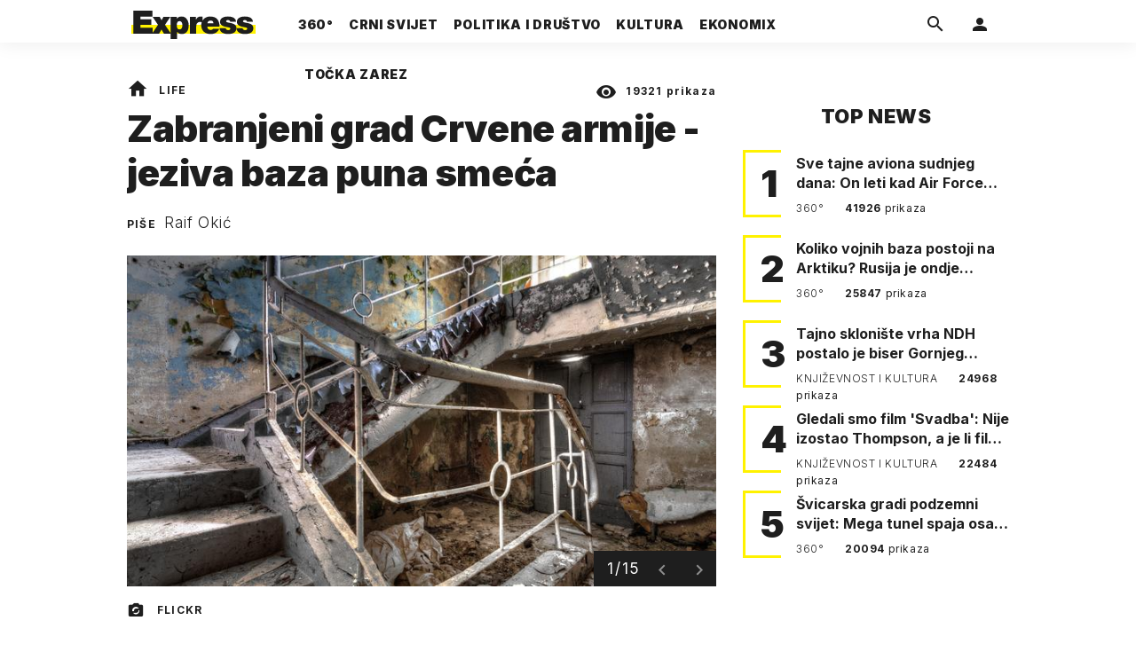

--- FILE ---
content_type: text/html; charset=utf-8
request_url: https://express.24sata.hr/life/zabranjeni-grad-crvene-armije-jeziva-baza-puna-smeca-8719
body_size: 24274
content:














<!DOCTYPE html>
<html lang="hr" class="no-js">
<head>
    
        <script type="text/javascript">window.gdprAppliesGlobally=true;(function(){function a(e){if(!window.frames[e]){if(document.body&&document.body.firstChild){var t=document.body;var n=document.createElement("iframe");n.style.display="none";n.name=e;n.title=e;t.insertBefore(n,t.firstChild)}
else{setTimeout(function(){a(e)},5)}}}function e(n,r,o,c,s){function e(e,t,n,a){if(typeof n!=="function"){return}if(!window[r]){window[r]=[]}var i=false;if(s){i=s(e,t,n)}if(!i){window[r].push({command:e,parameter:t,callback:n,version:a})}}e.stub=true;function t(a){if(!window[n]||window[n].stub!==true){return}if(!a.data){return}
var i=typeof a.data==="string";var e;try{e=i?JSON.parse(a.data):a.data}catch(t){return}if(e[o]){var r=e[o];window[n](r.command,r.parameter,function(e,t){var n={};n[c]={returnValue:e,success:t,callId:r.callId};a.source.postMessage(i?JSON.stringify(n):n,"*")},r.version)}}
if(typeof window[n]!=="function"){window[n]=e;if(window.addEventListener){window.addEventListener("message",t,false)}else{window.attachEvent("onmessage",t)}}}e("__tcfapi","__tcfapiBuffer","__tcfapiCall","__tcfapiReturn");a("__tcfapiLocator");(function(e){
  var t=document.createElement("script");t.id="spcloader";t.type="text/javascript";t.async=true;t.src="https://sdk.privacy-center.org/"+e+"/loader.js?target="+document.location.hostname;t.charset="utf-8";var n=document.getElementsByTagName("script")[0];n.parentNode.insertBefore(t,n)})("49e2dd21-509f-4e31-9f4e-34808af3cb36")})();</script>
    

    
    

    
    

    
    

    
        <title>Zabranjeni grad Crvene armije - jeziva baza puna smeća | Express</title>
    <meta name="description" content="Nekad je više od 70.000 vojnika i civila živjelo u bazi samo četrdesetak kilometara od Berlina | Express">
    
    

    
    

    
    <link href="https://express.24sata.hr/life/zabranjeni-grad-crvene-armije-jeziva-baza-puna-smeca-8719" rel="canonical" />

    
    
    <meta name="news_keywords" content="napušteni grad, Sovjetski Savez, Hladni rat, vojna baza, Wunsdorf">
    

    
    

    <link rel="amphtml" href="https://express.24sata.hr/amp/life/zabranjeni-grad-crvene-armije-jeziva-baza-puna-smeca-8719">



    
    <meta property="fb:pages" content="111858245531193" />
    

    <meta charset="UTF-8">
    <meta http-equiv="X-UA-Compatible" content="IE=edge,chrome=1">
    <meta content="width=device-width, initial-scale=1.0, maximum-scale=1.0, minimum-scale=1.0, user-scalable=no" name="viewport">

    <meta name="referrer" content="always" />

    <!-- Chrome, Firefox OS, Opera and Vivaldi -->
    <meta name="theme-color" content="#f9f500">
    <!-- Windows Phone -->
    <meta name="msapplication-navbutton-color" content="#f9f500">
    <!-- iOS Safari -->
    <meta name="apple-mobile-web-app-status-bar-style" content="#f9f500">
    <meta name="google-site-verification" content="qSMPoedodH9SORGUUUh8xZnPm7CPEWKYyoQ22eNegAQ" />

    <link rel="icon" type="image/x-icon" href="/static/favicon.ico" />
    <link rel="apple-touch-icon" sizes="57x57" href="/static/apple-icon-57x57.png">
    <link rel="apple-touch-icon" sizes="60x60" href="/static/apple-icon-60x60.png">
    <link rel="apple-touch-icon" sizes="72x72" href="/static/apple-icon-72x72.png">
    <link rel="apple-touch-icon" sizes="76x76" href="/static/apple-icon-76x76.png">
    <link rel="apple-touch-icon" sizes="114x114" href="/static/apple-icon-114x114.png">
    <link rel="apple-touch-icon" sizes="120x120" href="/static/apple-icon-120x120.png">
    <link rel="apple-touch-icon" sizes="144x144" href="/static/apple-icon-144x144.png">
    <link rel="apple-touch-icon" sizes="152x152" href="/static/apple-icon-152x152.png">
    <link rel="apple-touch-icon" sizes="180x180" href="/static/apple-icon-180x180.png">
    <link rel="icon" type="image/png" sizes="192x192"  href="/static/android-icon-192x192.png">
    <link rel="icon" type="image/png" sizes="32x32" href="/static/favicon-32x32.png">
    <link rel="icon" type="image/png" sizes="96x96" href="/static/favicon-96x96.png">
    <link rel="icon" type="image/png" sizes="16x16" href="/static/favicon-16x16.png">
    <link rel="manifest" href="/static/manifest.json">

    
    



<meta name="twitter:card" content="summary">
<meta name="twitter:url" content="https://express.24sata.hr/life/zabranjeni-grad-crvene-armije-jeziva-baza-puna-smeca-8719">
<meta name="twitter:title" content="Zabranjeni grad Crvene armije - jeziva baza puna smeća">
<meta name="twitter:description" content="Nekad je više od 70.000 vojnika i civila živjelo u bazi samo četrdesetak kilometara od Berlina">
<meta name="twitter:image" content="https://express.24sata.hr/media/img/7d/b6/8baad9652ed98b969d4d.jpeg">



<meta property="fb:app_id" content="1807900232827242">
<meta property="og:title" content="Zabranjeni grad Crvene armije - jeziva baza puna smeća">
<meta property="og:type" content="article">
<meta property="og:url" content="https://express.24sata.hr/life/zabranjeni-grad-crvene-armije-jeziva-baza-puna-smeca-8719">
<meta property="og:description" content="Nekad je više od 70.000 vojnika i civila živjelo u bazi samo četrdesetak kilometara od Berlina">
<meta property="og:image" content="https://express.24sata.hr/media/img/07/80/7425b41838455d48c530.jpeg" />

<meta itemprop="name" content="Zabranjeni grad Crvene armije - jeziva baza puna smeća">
<meta itemprop="description" content="Nekad je više od 70.000 vojnika i civila živjelo u bazi samo četrdesetak kilometara od Berlina">

<meta itemprop="datePublished" content="2017-01-17">
<meta itemprop="image" content="https://express.24sata.hr/media/img/ae/17/04ba5dc68d320ea40f23.jpeg">





    <link rel="preconnect" href="https://fonts.googleapis.com">
    <link rel="preconnect" href="https://fonts.gstatic.com" crossorigin>
    <link href="https://fonts.googleapis.com/css2?family=Inter:ital,wght@0,300;0,400;0,700;0,800;0,900;1,400&subset=latin-ext&display=swap" rel="stylesheet">


    


<link rel="stylesheet" href="/static/css/grid.css?bust=20140129">

    


<link href="/static/build/styles.2a5641b729d5270126d7.css" rel="stylesheet" />


    
    

    <script src="https://ajax.googleapis.com/ajax/libs/jquery/2.1.3/jquery.min.js"></script>
    <script src="https://imasdk.googleapis.com/js/sdkloader/ima3.js"></script>
    <script src="/static/js/lib/modernizr.custom.92546.js"></script>

    <script>
        if (typeof window.document.createElement('div').style.webkitLineClamp !== 'undefined') {
          document.querySelector('html').classList.add('webkitlineclamp');
        }
    </script>

    <script src="/static/js/lib/picturePolyfill.js"></script>

    

    
    <!-- Google Subscribe -->
    <!-- Google Subscribe -->









<script id="google_subscribe_plans" type="application/json">{"ARHIVA": "SWGPD.5042-4929-3601-27885"}</script>
<script id="google_subscribe_products" type="application/json">{"ARHIVA": "CAowib62DA:express_arhiva"}</script>
<script
    data-is-debug="False"
    data-csrf-token="AUmY4fiXP3TGzdPTBOEcZpqEq0OCp0tusPwrI6Jb00gmopqfRRDO2shNG3RihKEm"
    data-publication-id="CAowib62DA"
    data-user-subscribe-reader-id=""
    data-ppid=""
    data-should-sync-subscription-linking="False"
    data-user-subscription-linking-data-url="/gsubscribe/subscription-linking/user"
    data-sync-subscription-linking-entitlements-url="/gsubscribe/subscription-linking/sync-entitlements"
    data-user-is-authenticated="False"
    data-user-login-url="/korisnici/prijava"
    data-google-subscribe-enabled="True"
    data-user-subscribe-entitlements-update-url="/gsubscribe/google-subscribe/entitlements-update"
    data-user-subscribe-post-payment-url="/gsubscribe/google-subscribe/post-payment"
    data-should-sync-entitlements="False"
    data-is-content-locked="True"
    data-is-premium-user="False"
    data-is-google-subscribe-subscriber="False"
    data-monetization-url="/gsubscribe/google-subscribe/monetization"
    data-google-client-id="583750777798-46f41kdpvm618pcipdracpr54vuopaep.apps.googleusercontent.com"
    data-google-components-language-code="hr"
>
    window.isDebug = document.currentScript.dataset.isDebug === "True";
    window.csrfToken = document.currentScript.dataset.csrfToken;
    window.googleUserPPID = document.currentScript.dataset.ppid;
    window.googlePublicationId = document.currentScript.dataset.publicationId;
    window.googleSubscribeEnabled = document.currentScript.dataset.googleSubscribeEnabled === "True";
    window.googleSubscribeProducts = JSON.parse(document.getElementById('google_subscribe_products').textContent);
    window.googleSubscribePlans = JSON.parse(document.getElementById('google_subscribe_plans').textContent);
    window.userSubscribeReaderId = document.currentScript.dataset.userSubscribeReaderId;
    window.shouldSyncSubscriptionLinking = document.currentScript.dataset.shouldSyncSubscriptionLinking === "True";
    window.userSubscriptionLinkingDataUrl = document.currentScript.dataset.userSubscriptionLinkingDataUrl;
    window.syncSubscriptionLinkingEntitlementsUrl = document.currentScript.dataset.syncSubscriptionLinkingEntitlementsUrl
    window.userIsAuthenticated = document.currentScript.dataset.userIsAuthenticated === "True";
    window.userLoginUrl = document.currentScript.dataset.userLoginUrl;
    window.userSubscribeEntitlementsUpdateUrl = document.currentScript.dataset.userSubscribeEntitlementsUpdateUrl;
    window.userSubscribePostPaymentUrl = document.currentScript.dataset.userSubscribePostPaymentUrl;
    window.shouldSyncEntitlements = document.currentScript.dataset.shouldSyncEntitlements == "True";
    window.isContentLocked = document.currentScript.dataset.isContentLocked == "True";
    window.isPremiumUser = document.currentScript.dataset.isPremiumUser == "True";
    window.isGoogleSubscribeSubscriber = document.currentScript.dataset.isGoogleSubscribeSubscriber == "True"
    window.monetizationUrl = document.currentScript.dataset.monetizationUrl;
    window.googleClientId = document.currentScript.dataset.googleClientId;
    window.googleComponentsLanguageCode = document.currentScript.dataset.googleComponentsLanguageCode;
</script>

<script async 
    src="https://news.google.com/swg/js/v1/swg.js"
    subscriptions-control="manual"
    type="application/javascript"
></script>


    <link rel="stylesheet" href="/static/gsubscribe/css/google_subscribe.min.css?bust=1.0.0">
    <script src="/static/gsubscribe/js/google_subscribe.min.js?bust=1.0.0"></script>


    <script data-is-accesible-for-free="False">
        let isSubscribePremiumUser = false
        const isAccessibleForFree = document.currentScript.dataset.isAccessibleForFree === "True";
        
        if (isAccessibleForFree === false) {
            document.addEventListener("ShowLoginOnPayment", (eventData) => {
                isSubscribePremiumUser = eventData.detail.isSubscribePremiumUser;

                if (isSubscribePremiumUser) {
                    document.addEventListener("UserModalLoginReady", () => {
                        const loginText = document.createElement("p");
                        loginText.classList.add("modal__text");
                        loginText.classList.add("text-center");
                        loginText.insertAdjacentText('afterbegin', "Prijavi se za potpuno pretplatničko iskustvo!")
                        document.querySelector(".modal--login .modal__content").insertAdjacentElement('afterbegin', loginText);
                    })
                }

                document.querySelector(".js_loginPlease").click();
            })
        }
    </script>


    
    

    
    
        
<script>
    // Google data layer
    var dataLayer = window.dataLayer || [];

    dataLayer.push({
        'siteId': 'exp',
        'contentId': '8719',
        'pageType': 'article',
        'fullChannel': 'life',
        'contentTitle': 'Zabranjeni grad Crvene armije - jeziva baza puna smeća',
        'channel': 'life',
        'contentElements': 'undefined',
        'contentType': 'default',
        'contentAuthor': 'Raif Okić',
        'pageTags': 'napušteni grad|Sovjetski Savez|Hladni rat|vojna baza|Wunsdorf',
        'contentPublishingDate': '2017-01-17_wc03_m1_q1_10:58:00',
        'isPremium': 'no',
        'wordCount': 'undefined',
        'contentSource': 'undefined',
        'canonicalUrl': 'https://express.24sata.hr/life/zabranjeni-grad-crvene-armije-jeziva-baza-puna-smeca-8719'
        
    });
</script>


    


    
    
    <script>
        var page = {"type": "article", "id": 8719, "caption": "Zabranjeni grad Crvene armije - jeziva baza puna smeća | Express.hr", "authors": ["Raif Okić"], "tags": ["napušteni grad", "Sovjetski Savez", "Hladni rat", "vojna baza", "Wunsdorf"], "channel": "life", "date": "2017-01-17 10:58:00"};
    </script>
    <script async type="text/javascript" src="https://cdn.defractal.com/scripts/defractal-0-33390743-8f60-42a1-92ce-56aa08a322c9.js"></script>


    <script>
    (function(u, p, s, c, r) {
         u[r] = u[r] || function(p) {
             (u[r].q = u[r].q || []).push(p)
         }, u[r].ls = 1 * new Date();
         var a = p.createElement(s),
             m = p.getElementsByTagName(s)[0];
         a.async = 1;
         a.src = c;
         m.parentNode.insertBefore(a, m)
     })
     (window, document, 'script', '//files.upscore.com/async/upScore.js', 'upScore');
     upScore({
         config: {
             domain: 'express.24sata.hr',
             article: '.article__text',
             track_positions: false
         },
         data: {
             section: 'life',
             pubdate: '2017-01-17T11:58:00+01:00',
             author: 'Raif Okić',
             object_type: 'article',
             object_id: '8719',
             custom_sponsored: 0
         }
     });
</script>



    
        <!-- Google Tag Manager -->
<noscript>
    <iframe src="//www.googletagmanager.com/ns.html?id=GTM-PCRFFK6" height="0" width="0" style="display:none;visibility:hidden"></iframe>
</noscript>
<script>(function(w,d,s,l,i){w[l]=w[l]||[];w[l].push({'gtm.start':
    new Date().getTime(),event:'gtm.js'});var f=d.getElementsByTagName(s)[0],
    j=d.createElement(s),dl=l!='dataLayer'?'&l='+l:'';j.async=true;j.src=
    '//www.googletagmanager.com/gtm.js?id='+i+dl;f.parentNode.insertBefore(j,f);
})(window,document,'script','dataLayer','GTM-PCRFFK6');
</script>
<!-- End Google Tag Manager -->

<!-- DotMetrics -->
<script type="text/javascript">
    /* <![CDATA[ */
        (function() {
            window.dm=window.dm||{AjaxData:[]};
            window.dm.dotmetricsDefaultId = 4289;
            window.dm.AjaxEvent=function(et,d,ssid,ad){
                dm.AjaxData.push({et:et,d:d,ssid:ssid,ad:ad});
                if(typeof window.DotMetricsObj != 'undefined') {DotMetricsObj.onAjaxDataUpdate();}
            };
            var d=document,
            h=d.getElementsByTagName('head')[0],
            s=d.createElement('script');
            s.type='text/javascript';
            s.async=true;
            s.src='https://script.dotmetrics.net/door.js?id=4289';
            h.appendChild(s);
        }());
    /* ]]> */
</script>
<!-- End DotMetrics -->

    

    

    
        
            


<!--
       _
__   _(_) _____      ___
\ \ / / |/ _ \ \ /\ / (_) Clanak - article
 \ V /| |  __/\ V  V / _
  \_/ |_|\___| \_/\_/ (_)

-->

<!-- doubleclick -->
<script async src="https://pagead2.googlesyndication.com/tag/js/gpt.js"></script>

<script>
    var dfpDisplayTagSlots = [],
        dfpDataReady = false;

    window.googletag = window.googletag || {};
    var googletag = window.googletag;
    googletag.cmd = googletag.cmd || [];

    const articleAds = true;
</script>




<script data-adpushup="False">
    window.adpushupIsEnabled = document.currentScript.dataset.adpushup === 'True';

    var getScreenSize = function(){
        return {
            width: window.innerWidth || document.documentElement.clientWidth || document.body.clientWidth,
            height: window.innerHeight || document.documentElement.clientHeight || document.body.clientHeight
        };
    };

    var getTargetValue = function(width, height, sufix) {
        var target = '' + width + 'x' + height;
        if (sufix) target += '_' + sufix;
        return target;
    };

    var getResTarget = function(sufix) {
        var target = [],
            size = getScreenSize(),
            width,
            height;

        if (sufix) {

            switch (true) {

                case size.width >= 1024 && size.width < 1280:
                    width = 1024;
                    height = 768;
                    break;

                case size.width >= 1280 && size.width < 1366:
                    width = 1280;
                    height = 1024;
                    break;

                case size.width >= 1366 && size.width < 1370:
                    width = 1366;
                    height = 768;
                    break;

                case size.width >= 1370 && size.width < 1440:
                    width = 1370;
                    height = 768;
                    break;

                case size.width >= 1440 && size.width < 1600:
                    width = 1440;
                    height = 900;
                    break;

                case size.width >= 1600 && size.width < 1920:
                    width = 1600;
                    height = 1050;
                    break;

                case size.width >= 1920:
                    width = 1920;
                    height = 1080;
                    break;
            }

            target.push(getTargetValue(width, height, sufix));
        }
        return target;
    };

    const dfp_all_slots = [];
    window.mappings = [];
    let slotName = '';
    window.disableInitalLoad = false;

    dfp_all_slots.lazyAll = 'lazy_all' === 'lazy_all';

    function attemptSetDfpData () {
        if (window.googletag && window.googletag.apiReady) {

            googletag.cmd.push(function() {

                let platform = 'mobile';

                if (window.innerWidth >= 1367) platform = 'desktop';
                else if (window.innerWidth > 1023 && window.innerWidth < 1367) platform = 'tablet';

                let dfp_slots = [];

                
                    
                    window.mapping1 = googletag.sizeMapping()
                                .addSize([750, 400], [[4, 1], [250, 250], [300, 100], [300, 250], [320, 50], [320, 100], [468, 60]])
                                .addSize([1050, 400], [[4, 1], [250, 250], [300, 100], [300, 250], [320, 50], [320, 100], [468, 60], [728, 90], [970, 90], [970, 250], [970, 500], [1280, 250]])
                                .addSize([320, 400], [[4, 1], [250, 250], [300, 100], [300, 250], [120, 600], [160, 600], [300, 600]])
                                .build();

                                slotName = 'Express_Billboard_Top'.split('_');
                                slotName.shift();

                                window.mappings.push(`mapping1__${slotName.join('')}`);

                                
                            

                            

                            dfp_all_slots.push({
                                'id': '/18981092/Express_Billboard_Top',
                                'customId': ('/18981092/Express_Billboard_Top').split('_').slice(1).join(''),
                                'slot_sizes': [970, 250],
                                'targeting': ['position', 'billboard'],
                                'collapse': true,
                                'outOfPage': false
                            });
                    
                
                    
                    window.mapping2 = googletag.sizeMapping()
                                .addSize([750, 400], [[3, 1], [120, 600], [160, 600], [250, 250], [300, 100], [300, 250], [300, 600], [320, 50], [320, 100]])
                                .addSize([1050, 400], [[3, 1], [120, 600], [160, 600], [250, 250], [300, 100], [300, 250], [300, 600]])
                                .addSize([320, 400], [[3, 1], [120, 600], [160, 600], [250, 250], [300, 100], [300, 250], [300, 600]])
                                .build();

                                slotName = 'Express_Halfpage_1'.split('_');
                                slotName.shift();

                                window.mappings.push(`mapping2__${slotName.join('')}`);

                                
                            

                            

                            dfp_all_slots.push({
                                'id': '/18981092/Express_Halfpage_1',
                                'customId': ('/18981092/Express_Halfpage_1').split('_').slice(1).join(''),
                                'slot_sizes': [[300, 600], [300, 250]],
                                'targeting': ['position', 'halfpage'],
                                'collapse': true,
                                'outOfPage': false
                            });
                    
                
                    
                    dfp_slots.push(googletag.defineOutOfPageSlot('/18981092/Express_AIO_1', 'divAIO1').addService(googletag.pubads()).setTargeting('position', 'wallpaper'));
                            

                            dfp_all_slots.push({
                                'id': '/18981092/Express_AIO_1',
                                'customId': ('/18981092/Express_AIO_1').split('_').slice(1).join(''),
                                'slot_sizes': [1, 1],
                                'targeting': ['position', 'wallpaper'],
                                'collapse': true,
                                'outOfPage': true
                            });
                    
                
                    
                    dfp_slots.push(googletag.defineOutOfPageSlot('/18981092/Express_AIO_2', 'divAIO2').addService(googletag.pubads()).setTargeting('position', 'floating'));
                            

                            dfp_all_slots.push({
                                'id': '/18981092/Express_AIO_2',
                                'customId': ('/18981092/Express_AIO_2').split('_').slice(1).join(''),
                                'slot_sizes': [1, 1],
                                'targeting': ['position', 'floating'],
                                'collapse': true,
                                'outOfPage': true
                            });
                    
                
                    
                    dfp_all_slots.push({
                                'id': '/18981092/Express_Rectangle_Bot',
                                'customId': ('/18981092/Express_Rectangle_Bot').split('_').slice(1).join(''),
                                'slot_sizes': [300, 250],
                                'targeting': ['position', 'rectangle'],
                                'collapse': true,
                                'outOfPage': false
                            });
                    
                
                    
                    window.mapping6 = googletag.sizeMapping()
                                .addSize([750, 400], [[4, 1], [250, 250], [300, 100], [300, 250], [320, 50], [320, 100], [468, 60]])
                                .addSize([1050, 400], [[4, 1], [250, 250], [300, 100], [300, 250], [320, 50], [320, 100], [468, 60], [728, 90], [970, 90], [970, 250], [970, 500], [1280, 250]])
                                .addSize([320, 400], [[4, 1], [250, 250], [300, 100], [300, 250], [120, 600], [160, 600], [300, 600]])
                                .build();

                                slotName = 'Express_Billboard_Mid'.split('_');
                                slotName.shift();

                                window.mappings.push(`mapping6__${slotName.join('')}`);

                                
                            

                            

                            dfp_all_slots.push({
                                'id': '/18981092/Express_Billboard_Mid',
                                'customId': ('/18981092/Express_Billboard_Mid').split('_').slice(1).join(''),
                                'slot_sizes': [970, 250],
                                'targeting': ['position', 'billboard'],
                                'collapse': true,
                                'outOfPage': false
                            });
                    
                
                    
                    window.mapping7 = googletag.sizeMapping()
                                .addSize([750, 400], [[2, 1], [250, 250], [300, 100], [300, 250], [320, 50], [320, 100], [468, 60]])
                                .addSize([1050, 400], [[2, 1], [250, 250], [300, 100], [300, 250], [320, 50], [320, 100], [468, 60]])
                                .addSize([320, 400], [[2, 1], [250, 250], [300, 100], [300, 250], [300, 600], [120, 600], [1, 1], [160, 600]])
                                .build();

                                slotName = 'Express_Leaderboard_1'.split('_');
                                slotName.shift();

                                window.mappings.push(`mapping7__${slotName.join('')}`);

                                
                            

                            

                            dfp_all_slots.push({
                                'id': '/18981092/Express_Leaderboard_1',
                                'customId': ('/18981092/Express_Leaderboard_1').split('_').slice(1).join(''),
                                'slot_sizes': [728, 90],
                                'targeting': ['position', 'leaderboard'],
                                'collapse': true,
                                'outOfPage': false
                            });
                    
                
                    
                    window.mapping8 = googletag.sizeMapping()
                                .addSize([750, 400], [[2, 1], [250, 250], [300, 100], [300, 250], [320, 50], [320, 100], [468, 60]])
                                .addSize([1050, 400], [[2, 1], [250, 250], [300, 100], [300, 250], [320, 50], [320, 100], [468, 60]])
                                .addSize([320, 400], [[2, 1], [250, 250], [300, 100], [300, 250], [300, 600], [120, 600], [1, 1], [160, 600]])
                                .build();

                                slotName = 'Express_Leaderboard_2'.split('_');
                                slotName.shift();

                                window.mappings.push(`mapping8__${slotName.join('')}`);

                                
                            

                            

                            dfp_all_slots.push({
                                'id': '/18981092/Express_Leaderboard_2',
                                'customId': ('/18981092/Express_Leaderboard_2').split('_').slice(1).join(''),
                                'slot_sizes': [728, 90],
                                'targeting': ['position', 'leaderboard'],
                                'collapse': true,
                                'outOfPage': false
                            });
                    
                
                    
                    window.mapping9 = googletag.sizeMapping()
                                .addSize([750, 400], [[2, 1], [250, 250], [300, 100], [300, 250], [320, 50], [320, 100], [468, 60]])
                                .addSize([1050, 400], [[2, 1], [250, 250], [300, 100], [300, 250], [320, 50], [320, 100], [468, 60]])
                                .addSize([320, 400], [[2, 1], [250, 250], [300, 100], [300, 250], [300, 600], [120, 600], [1, 1], [160, 600]])
                                .build();

                                slotName = 'Express_Leaderboard_3'.split('_');
                                slotName.shift();

                                window.mappings.push(`mapping9__${slotName.join('')}`);

                                
                            

                            

                            dfp_all_slots.push({
                                'id': '/18981092/Express_Leaderboard_3',
                                'customId': ('/18981092/Express_Leaderboard_3').split('_').slice(1).join(''),
                                'slot_sizes': [728, 90],
                                'targeting': ['position', 'leaderboard'],
                                'collapse': true,
                                'outOfPage': false
                            });
                    
                

                googletag.pubads().setTargeting('platform', platform).setTargeting('cont_type', 'article').setTargeting('section', 'life').setTargeting('articleID', '8719');

                
                    googletag.pubads().setTargeting('tag24', ['napušteni grad','Sovjetski Savez','Hladni rat','vojna baza','Wunsdorf']);
                

                var minRes = getResTarget('min');

                if (!minRes.join('').includes('undefined')){
                    googletag.pubads().setTargeting('res_min', minRes);
                }

                googletag.pubads().setTargeting('site', 'express.24sata.hr');
                if (window.disableInitalLoad) googletag.pubads().disableInitialLoad();
                if (window.adpushupIsEnabled) googletag.pubads().enableSingleRequest();
                googletag.enableServices();

                dfp_slots.forEach(function(slot){
                    googletag.display(slot);
                    if (window.disableInitalLoad && !window.adpushupIsEnabled) googletag.pubads().refresh([slot]);
                });
            });

            dfpDataReady = true;
        } else {
            setTimeout(() => {
                attemptSetDfpData();
            }, 300);
        }
    }

    attemptSetDfpData();
</script>

        
    



    
    <!-- PREV/NEXT -->
    
    
    
    


    

    
        <script async src="//www.ezojs.com/ezoic/sa.min.js"></script>
        <script>
            window.ezstandalone = window.ezstandalone || {};
            ezstandalone.cmd = ezstandalone.cmd || [];
            ezstandalone.cmd.push(function() {
                ezstandalone.enableConsent();
                ezstandalone.define(100);
                ezstandalone.enable();
                ezstandalone.display();
            });
        </script>
    

    

    
        <script charset="UTF-8" src=https://s-eu-1.pushpushgo.com/js/67cffe0f08b37ec77aea4cb3.js async="async"></script>

    

</head>



<body class="article" style="" data-didomi-disabled="False" data-bodyextrainfo="">

    
        <div id='divAIO1'>
    <script>
        dfpDisplayTagSlots.push('divAIO1');
    </script>
</div>

        <div id='divAIO2'>
    <script>
        dfpDisplayTagSlots.push('divAIO2');
    </script>
</div>

    

    
    <div class="body_wrap">

        <div class="body_inner_wrap">

            
            <div class="header_wrapper">
                





<div class="container">

    <div class="ntfs__flyout">
    
        





<div class="ntfs js_ntfs">

    <div class="ntfs__header ntfs__header--unlogged">

        <a href="/korisnici/prijava" class="btn btn--default js_loginPlease">Prijavi se</a>

        <form method="post" action="/accounts/facebook/login/"><input type="hidden" name="csrfmiddlewaretoken" value="AUmY4fiXP3TGzdPTBOEcZpqEq0OCp0tusPwrI6Jb00gmopqfRRDO2shNG3RihKEm">
            <button class="btn btn--facebookconnect">
                <i class="icon icon-facebook"></i> Prijavi se
            </button>
        </form>

        <!-- Google Sign In -->
<script src="//accounts.google.com/gsi/client" async></script>

<div class="google_sign_in_wrap in-dropdown">

    <div id="g_id_onload"
        data-client_id="583750777798-46f41kdpvm618pcipdracpr54vuopaep.apps.googleusercontent.com"
        data-login_uri="https://express.24sata.hr/accounts/google/login/token/"
        data-context="signin"
        data-ux_mode="popup"
        data-auto_select="true"
        data-itp_support="true">
    </div>
    
    <div class="g_id_signin"
        data-type="standard"
        data-shape="rectangular"
        data-theme="outline"
        data-text="signin_with"
        data-size="large"
        data-logo_alignment="left"
        
    >
    </div>
</div>
<!-- End Google Sign In -->


    </div>

    
</div>

    
    </div>


    <header class="header cf">

        <a class="header__logo" href="/" title="Express.24sata.hr">
            <span class="header__logo_heading">
                <img class="header__logo_img header__logo_img--big" title="Express.24sata.hr" alt="Express.24sata.hr" src="/static/images/express-logo.svg">
                <img class="header__logo_img header__logo_img--small" title="Express.24sata.hr" alt="Express.24sata.hr" src="/static/images/express-logo.svg">
            </span>
        </a>

        <div class="top_navigation">
        
            

<nav class="main_nav js_mainNav">

    <ul class="main_nav__list">

        

            <li class="main_nav__item main_nav__item--main main_nav__item--top-news">

                <a class="main_nav__link active_top-news" href="/top-news">
                    <span class="main_nav__span main_nav__span--main">360°</span>
                </a>

                
            </li>
        

            <li class="main_nav__item main_nav__item--main main_nav__item--">

                <a class="main_nav__link active_crni-svijet" href="/crni-svijet">
                    <span class="main_nav__span main_nav__span--main">Crni svijet</span>
                </a>

                
            </li>
        

            <li class="main_nav__item main_nav__item--main main_nav__item--">

                <a class="main_nav__link active_politika-i-drustvo" href="/politika-i-drustvo">
                    <span class="main_nav__span main_nav__span--main">Politika i društvo</span>
                </a>

                
            </li>
        

            <li class="main_nav__item main_nav__item--main main_nav__item--kultura">

                <a class="main_nav__link active_kultura" href="/kultura">
                    <span class="main_nav__span main_nav__span--main">Kultura</span>
                </a>

                
            </li>
        

            <li class="main_nav__item main_nav__item--main main_nav__item--ekonomix">

                <a class="main_nav__link active_ekonomix" href="/ekonomix">
                    <span class="main_nav__span main_nav__span--main">Ekonomix</span>
                </a>

                
            </li>
        

            <li class="main_nav__item main_nav__item--main main_nav__item--">

                <a class="main_nav__link active_httpswwwtockazarezhr" href="https://www.tockazarez.hr/">
                    <span class="main_nav__span main_nav__span--main">Točka zarez</span>
                </a>

                
            </li>
        
    </ul>
</nav>

        

            <div class="header__social_menu">
                <span>Prati nas i na:</span>

                <a class="header__icon--social" href="https://www.facebook.com/Express.hr" target="_blank" title="Express na Facebooku">
                    <i class="icon icon-facebook"></i>
                </a>

                <a class="header__icon--social" href="https://twitter.com/share?text=Express.hr&url=https://www.express.hr/&hashtags=express" target="_blank" title="Express na Twitteru">
                    <i class="icon icon-twitter"></i>
                </a>
            </div>
        </div>


        <a class="header__search" href="/pretraga/" title="Traži" >
            <i class="icon icon-magnify"></i>
        </a>


        <a class="header__user js_showNotif"

            

                
                

                    href="/korisnici/prijava?next=/life/zabranjeni-grad-crvene-armije-jeziva-baza-puna-smeca-8719"

                
            
            >

            <span class="header__avatar">
            

                <i class="icon icon-account"></i>

            

            


            </span>

        </a>

        <div class="header__menu_utils">

            <a class="header__icon header__icon--back js_closeSubmenu" href="#">
                <i class="icon icon-arrow-left5"></i>
            </a>

            <a class="header__icon header__icon--menu js_toggleMenu" href="#">
                <i class="icon icon-menu"></i>
                <i class="icon icon-close"></i>
            </a>

        </div>
    </header>
</div>




<script>

    function setActiveNav (section) {

        // console.log('section:' + section);

        var el=document.getElementsByClassName(section);
        var header=document.getElementsByClassName('header_wrapper');
        var body=document.getElementsByTagName('body');

        for(var i=0; i<el.length; i++) {


            el[i].classList.add('is_active');

            if ( el[i].parentElement.childElementCount > 1) {
                header[0].classList.add('has_subnav');
                header[0].classList.add(section.split('-').join('_'));
                body[0].classList.add('has_subnav');
            }

            var parent = el[i].getAttribute('data-parent');

            if(parent){
                el[i].parentElement.parentElement.classList.add('has_active');
                setActiveNav( parent );
            }
        }
    }

    setActiveNav( 'active_' + document.location.pathname.split('/')[1] );
</script>

                <div class="header_wrapper__back"></div> 
                <div class="header_wrapper__subback"></div> 
            </div>
            

            
            

            
            

            <div class="content__wrap container">

                

    
        <div class="container text-center">
            <div class="dfp_banner dfp_banner--Leaderboard">
                <div id='divBillboardTop'>
    <script>
        dfpDisplayTagSlots.push('divBillboardTop');
    </script>
</div>

            </div>
        </div>
    

    <div class="container container--sidebarsmall fold_article__top">

        <div class="column_content">

            <div class="column_content__inner">

                <div class="gr-12 no-gutter gutter@lg gr-10@xlg push-1@xlg">

                    <div class="main_tile main_tile--widemd">

                        <article class="article article--life">

                            <header class="article__header cf">

                                <div class="article__header_data">

                                    <div class="article__sections">

                                        <a class="article__sections_link" href="/"><i class="icon-home"></i></a>

                                        
                                            <span class="article__header_separ">•</span>
                                            <a class="article__sections_link" href="/life">Life</a>
                                        

                                        
                                    </div>

                                    <span class="article__views">
                                        <i class="icon-eye"></i>
                                        <strong>19321</strong>
                                        prikaza
                                    </span>

                                     <time class="article__time_small">17. siječnja 2017.</time>
                                </div>

                                <h1 class="article__title">Zabranjeni grad Crvene armije - jeziva baza puna smeća</h1>

                                
                                
                                    <div class="article__authors">
                                        
                                            Piše
                                        
                                        
                                            <a href="/autori/raif-okic-1797/">Raif Okić</a>
                                        
                                    </div>

                                

                                <time class="article__time hidden_mobile">17. siječnja 2017.</time>

                            </header>

                            <div class="article__wrapper cf">

                                
                                
                                

                                

                                    
                                    

                                    

                                        <a href="/galerije/galerija-7542?page=1">
                                            <figure class="article__figure article__figure--gallery">
                                                
    <picture data-alt="Wunsdorf - bivša ruska vojna baza i danas je napuštena" data-default-src="/media/img/a1/b5/028c83edf05c1cc94720.jpeg">

        
            <source srcset="/media/img/a1/b5/028c83edf05c1cc94720.jpeg" media="(min-width: 800px)" data-size="740x416" />
        
            <source srcset="/media/img/a1/b5/028c83edf05c1cc94720.jpeg" data-size="740x416" />
        

        <img class="article__figure_img" src="/media/img/a1/b5/028c83edf05c1cc94720.jpeg" alt="Wunsdorf - bivša ruska vojna baza i danas je napuštena" data-size="740x416" />

        <noscript>
            <img class="article__figure_img" src="/media/img/a1/b5/028c83edf05c1cc94720.jpeg" alt="Wunsdorf - bivša ruska vojna baza i danas je napuštena" />
        </noscript>
    </picture>



                                                <div class="article__figure_more">
                                                    1/15
                                                    <i class="icon-chevron-left"></i>
                                                    <i class="icon-chevron-right"></i>
                                                </div>
                                            </figure>
                                        </a>

                                    

                                    

                                        <span class="article__figure_caption">
                                            <i class="icon-camera-party-mode"></i>
                                            <span class="article__figure_caption-text"></span>
                                            <span class="article__figure_caption-author">flickr</span>
                                        </span>

                                     

                                 

                                
                                
                                
                                <div
                                    class="article__body article__default"
                                    data-midas-enabled="True"
                                >

                                    <div class="padding_wrapper cf">

                                        <div class="article__top cf">

                                            



<div class="social__wrap">
    
    <input type="checkbox" id="plus_top" name="social_group" class="social__checkbox">

    <a href="https://www.facebook.com/share.php?u=https://express.24sata.hr/life/zabranjeni-grad-crvene-armije-jeziva-baza-puna-smeca-8719" class="social__btn social__btn--fb js_popupWindow" target="_blank">
        <i class="social__icon icon-facebook"></i>
    </a>

    <a href="https://twitter.com/share?text=Zabranjeni grad Crvene armije - jeziva baza puna smeća&url=https://express.24sata.hr/life/zabranjeni-grad-crvene-armije-jeziva-baza-puna-smeca-8719&hashtags=express" class="social__btn social__btn--tw" target="_blank">
        <i class="social__icon icon-twitter"></i>
    </a>

    <div class="googscblnkg_wrap">
        

    </div>

    <div class="social__group">

        <label for="plus_top" class="social__group_label">
            <i class="social__icon icon-plus"></i>
        </label>

        <a href="viber://forward?text=https://express.24sata.hr/life/zabranjeni-grad-crvene-armije-jeziva-baza-puna-smeca-8719" class="social__btn social__btn--viber" target="_blank">
            <i class="social__icon icon-phone-in-talk"></i>
        </a>

        <a href="whatsapp://send?text=Zabranjeni grad Crvene armije - jeziva baza puna smeća...https://express.24sata.hr/life/zabranjeni-grad-crvene-armije-jeziva-baza-puna-smeca-8719" data-action="share/whatsapp/share" class="social__btn social__btn--whatsapp" target="_blank">
            <i class="social__icon icon-whatsapp"></i>
        </a>

        <a href="mailto:?subject=Zabranjeni grad Crvene armije - jeziva baza puna smeća&amp;body=Zabranjeni grad Crvene armije - jeziva baza puna smeća...https://express.24sata.hr/life/zabranjeni-grad-crvene-armije-jeziva-baza-puna-smeca-8719" class="social__btn social__btn--email" target="_blank">
            <i class="social__icon icon-email"></i>
        </a>

    </div>

     <div class="cf"></div>

</div>


                                            
                                        </div>

                                        
                                            <div class="dfp_banner dfp_banner--Leaderboard">
                                                <div id='divLeaderboard1'>
    <script>
        dfpDisplayTagSlots.push('divLeaderboard1');
    </script>
</div>

                                            </div>
                                        

                                        <div class="cf"></div>

                                        

                                            <div class="article__leadtext">Nekad je više od 70.000 vojnika i civila živjelo u bazi samo četrdesetak kilometara od Berlina</div>

                                        

                                        
                                            <div class="article__content no_page_break cf preview-text">
                                                <p>Rđavi ključevi zveckaju dok <strong>Jurgen Naumann</strong> traži onog pravog. Četrdesetak ključeva drži u rukama. On je posljednji čuvar bivšeg sjedišta Crvene armije u Njemačkoj. On ima pristup svim zgradama nekad zabranjenog kompleksa, a čak dva desetljeća nakon odlaska posljednjih ruskih vojnika i dalje je to ograničeno područje.</p>
                                            </div>
                                            <div class="paywall">
                                                <div class="googscb_wrap">
                                                    <!-- INFO: https://developers.google.com/news/reader-revenue/monetization/sell/show-offers#recommended -->
                                                </div>
                                            </div>
                                            <div class="article__content no_page_break cf blur-text">
                                                Ovaj je članak dio naše pretplatničke ponude.
                                                Cjelokupni sadržaj dostupan je isključivo pretplatnicima.
                                                S pretplatom dobivate neograničen pristup svim našim arhiviranim člancima, 
                                                ekskluzivnim intervjuima i stručnim analizama.
                                            </div>
                                        

                                        
                                        
                                            <div class="article__tag cf">
                                                
                                                    <a class="article__tag_name" href="/kljucne-rijeci/napusteni-grad-9024/clanci">napušteni grad</a>
                                                
                                                    <a class="article__tag_name" href="/kljucne-rijeci/sovjetski-savez-3991/clanci">Sovjetski Savez</a>
                                                
                                                    <a class="article__tag_name" href="/kljucne-rijeci/hladni-rat-1592/clanci">Hladni rat</a>
                                                
                                                    <a class="article__tag_name" href="/kljucne-rijeci/vojna-baza-5357/clanci">vojna baza</a>
                                                
                                                    <a class="article__tag_name" href="/kljucne-rijeci/wunsdorf-10409/clanci">Wunsdorf</a>
                                                
                                            </div>
                                        

                                        



<div class="social__wrap">
    
    <input type="checkbox" id="plus_bottom" name="social_group" class="social__checkbox">

    <a href="https://www.facebook.com/share.php?u=https://express.24sata.hr/life/zabranjeni-grad-crvene-armije-jeziva-baza-puna-smeca-8719" class="social__btn social__btn--fb js_popupWindow" target="_blank">
        <i class="social__icon icon-facebook"></i>
    </a>

    <a href="https://twitter.com/share?text=Zabranjeni grad Crvene armije - jeziva baza puna smeća&url=https://express.24sata.hr/life/zabranjeni-grad-crvene-armije-jeziva-baza-puna-smeca-8719&hashtags=express" class="social__btn social__btn--tw" target="_blank">
        <i class="social__icon icon-twitter"></i>
    </a>

    <div class="googscblnkg_wrap">
        

    </div>

    <div class="social__group">

        <label for="plus_bottom" class="social__group_label">
            <i class="social__icon icon-plus"></i>
        </label>

        <a href="viber://forward?text=https://express.24sata.hr/life/zabranjeni-grad-crvene-armije-jeziva-baza-puna-smeca-8719" class="social__btn social__btn--viber" target="_blank">
            <i class="social__icon icon-phone-in-talk"></i>
        </a>

        <a href="whatsapp://send?text=Zabranjeni grad Crvene armije - jeziva baza puna smeća...https://express.24sata.hr/life/zabranjeni-grad-crvene-armije-jeziva-baza-puna-smeca-8719" data-action="share/whatsapp/share" class="social__btn social__btn--whatsapp" target="_blank">
            <i class="social__icon icon-whatsapp"></i>
        </a>

        <a href="mailto:?subject=Zabranjeni grad Crvene armije - jeziva baza puna smeća&amp;body=Zabranjeni grad Crvene armije - jeziva baza puna smeća...https://express.24sata.hr/life/zabranjeni-grad-crvene-armije-jeziva-baza-puna-smeca-8719" class="social__btn social__btn--email" target="_blank">
            <i class="social__icon icon-email"></i>
        </a>

    </div>

     <div class="cf"></div>

</div>


                                    </div>
                                </div>

                            <div class="padding_wrapper cf">

                                

                                
                                    <div class="container text-center fold_article__bellow_content">
                                        <div class="dfp_banner dfp_banner--Leaderboard">
                                            <div id='divLeaderboard3'>
    <script>
        dfpDisplayTagSlots.push('divLeaderboard3');
    </script>
</div>

                                        </div>
                                    </div>
                                
                            </div>

                            
                            
                                <div class="fold_article__comments_block">
                                    
                                    



<div class="padding_wrapper">


    
    <div class="article__comments--title cf">

        <div class="gr-12 no-gutter">

            <strong class="label label--xlarge">Komentari 1

                <a class="btn btn--viewall" href="/forum/tema/das-ist-verbotenstadt-radno-8501">
                    Pogledajte sve <span class="hidden_mobile">komentare</span>
                    <i class="icon icon-arrow-right"></i>
                </a>

            </strong>
        </div>

    </div>
    

    
    <div class="article__comments cf">

        <div class="gr-12 no-gutter">
            <div class="box__wrap">

                

                        <div class="thread thread--thread_teaser">

                            <ul class="thread__list">
                                <style>
    .commbox__disclaimer{padding:20px;font-size:1.4rem;background-color:#efefef}
    .commbox__disclaimer a{font-weight:bold;background-color:#fff200;cursor:pointer}
    @media screen and (max-width: 1023px) {.commbox__disclaimer{margin: 14px 0;}}
</style>
<li class="thread__item js_threadListItem">
    <div class="commbox commbox--th_misszdrava">
        <div class="commbox__disclaimer">
        <strong>Važna obavijest</strong><br/>
        Sukladno članku 94. Zakona o elektroničkim medijima, komentiranje članaka na web portalu Express.hr
        dopušteno je samo registriranim korisnicima. Svaki korisnik koji želi komentirati članke obvezan je prethodno se upoznati s
        <a href="/uvjeti-koristenja/">Pravilima komentiranja</a> na web portalu Express.hr te sa
        <a href="https://www.24sata.hr/novi-zakon-o-elektronickim-medijima-donosi-vazne-promjene-za-komentatore-788406">zabranama propisanim stavkom 2. članka 94. Zakona.</a>
            </div>
    </div>
</li>

                                

                                <li class="thread__item">

                                    




<div class="commbox commbox--th_express  js_oneComment" id="head_post_1890" data-thread-url="/forum/snippet-post/1890">

<a id="position_1890" name="position_1890" class="paginacija_anchor"></a>

    <div class="commbox__wrap  ">

        <a class="commbox__avatar" href="/korisnici/profil/1115">

            <span class="commbox__avatar_img_wrap">

                <figure class="commbox__avatar_img">
                    
                    



    <img src="/static/avatars/default.png">


                </figure>
            </span>

        </a>


        <div class="commbox__content">

            <a class="commbox__user" href="/korisnici/profil/1115">
                Jugoivo
            </a>

            
                

                <span class="commbox__time commbox__time--top">
                    
                    11:04 18.Siječanj 2017.
                </span>

                <p class="commbox__content js_commboxContent">
                    <span class="js_onecommentVisible">Dali su to samo podrumske prostorije u smeću? Pa iako! Što malo ne počiste i otvore za posjete. Sigurno bi bilo zanimljivo a i dobili bi nešto od ulaznica. Zar ne?</span>
                </p>
            

            
            
        </div>
    </div>
</div>
                                        
                                </li>
                                
                            </ul>
                        </div>

                

                

                    <div class="thread__form ">
                        

                        <div class="thread__unlogged">

                            <a class="btn btn--login js_loginPlease" href="/korisnici/prijava">
                                Prijavi se
                            </a>

                            <a class="btn btn--fb" href="/accounts/facebook/login/">
                                <i class="icon icon-facebook"></i>
                                Prijavi se <span>putem Facebooka</span>
                            </a>
                        </div>
                    </div>

                

            </div>
        </div>

    </div>
    
</div>
                                </div>

                            
                            
                        </article>
                    </div>
                </div>
            </div>
        </div>

        <div class="column_sidebar">

            











    
    
    

    

    
    
    

    
    
    

    
    
    

    
    
        
        
        <div class="gr-12">

        
            <div class="topnews_widget js_mostRead">
            
                

<div class="main_tile main_tile--top_news">

    <div class="main_tile__label">
        Top news
    </div>

    <div class="main_tile__content">
        

            

                



<article class="card card--top-news card--14 position--A1">

    <div class="card__wrap">

        <!-- blok sa slikom -->
        


        <!-- blok sa nadnaslovom, naslovom i podnaslovom -->
        

        <div class="card__data_wrap cf">
            <a class="card__link card__link--data cf" href="/top-news/sve-tajne-aviona-sudnjeg-dana-on-leti-kad-air-force-one-vise-nije-siguran-31983" title="Sve tajne aviona sudnjeg dana: On leti kad Air Force One više nije siguran" target="">



                

                    <span class="card__data cf">

                        
    <span class="card__position">1</span>


                        
                            <h2 class="card__title">

    

        Sve tajne aviona sudnjeg dana: On leti kad Air Force One više nije siguran

    
</h2>
                        

                    </span>

                

            </a>

        

    <div class="card__meta cf">
        
            
                <a href="/top-news" class="card__section">
                    360°
                </a>
            
        

        <span class="card__views">
            41926
            <span>prikaza</span>
        </span>

    </div>



         

        </div>
        

        <!-- blok sa lead textom -->
        

    </div>
</article>

            

        

            

                



<article class="card card--top-news card--14 position--A2">

    <div class="card__wrap">

        <!-- blok sa slikom -->
        


        <!-- blok sa nadnaslovom, naslovom i podnaslovom -->
        

        <div class="card__data_wrap cf">
            <a class="card__link card__link--data cf" href="/top-news/koliko-vojnih-baza-postoji-na-arktiku-rusija-je-ondje-daleko-najjaca-sila-31975" title="Koliko vojnih baza postoji na Arktiku? Rusija je ondje daleko najjača sila" target="">



                

                    <span class="card__data cf">

                        
    <span class="card__position">2</span>


                        
                            <h2 class="card__title">

    

        Koliko vojnih baza postoji na Arktiku? Rusija je ondje daleko najjača sila

    
</h2>
                        

                    </span>

                

            </a>

        

    <div class="card__meta cf">
        
            
                <a href="/top-news" class="card__section">
                    360°
                </a>
            
        

        <span class="card__views">
            25847
            <span>prikaza</span>
        </span>

    </div>



         

        </div>
        

        <!-- blok sa lead textom -->
        

    </div>
</article>

            

        

            

                



<article class="card card--kultura card--14 position--A3">

    <div class="card__wrap">

        <!-- blok sa slikom -->
        


        <!-- blok sa nadnaslovom, naslovom i podnaslovom -->
        

        <div class="card__data_wrap cf">
            <a class="card__link card__link--data cf" href="/kultura/tajno-skloniste-vrha-ndh-postalo-je-biser-gornjeg-grada-evo-kako-je-nastalo-31945" title="Tajno sklonište vrha NDH postalo je biser Gornjeg grada: Evo kako je nastalo" target="">



                

                    <span class="card__data cf">

                        
    <span class="card__position">3</span>


                        
                            <h2 class="card__title">

    

        Tajno sklonište vrha NDH postalo je biser Gornjeg grada: Evo kako je nastalo

    
</h2>
                        

                    </span>

                

            </a>

        

    <div class="card__meta cf">
        
            
                <a href="/kultura" class="card__section">
                    Književnost i kultura
                </a>
            
        

        <span class="card__views">
            24968
            <span>prikaza</span>
        </span>

    </div>



         

        </div>
        

        <!-- blok sa lead textom -->
        

    </div>
</article>

            

        

            

                



<article class="card card--kultura card--14 position--A4">

    <div class="card__wrap">

        <!-- blok sa slikom -->
        


        <!-- blok sa nadnaslovom, naslovom i podnaslovom -->
        

        <div class="card__data_wrap cf">
            <a class="card__link card__link--data cf" href="/kultura/gledali-smo-film-svadba-nije-izostao-thompson-a-je-li-film-opravdao-hajp-31982" title="Gledali smo film &#x27;Svadba&#x27;: Nije izostao Thompson, a je li film opravdao hajp?" target="">



                

                    <span class="card__data cf">

                        
    <span class="card__position">4</span>


                        
                            <h2 class="card__title">

    

        Gledali smo film &#x27;Svadba&#x27;: Nije izostao Thompson, a je li film opravdao hajp?

    
</h2>
                        

                    </span>

                

            </a>

        

    <div class="card__meta cf">
        
            
                <a href="/kultura" class="card__section">
                    Književnost i kultura
                </a>
            
        

        <span class="card__views">
            22484
            <span>prikaza</span>
        </span>

    </div>



         

        </div>
        

        <!-- blok sa lead textom -->
        

    </div>
</article>

            

        

            

                



<article class="card card--top-news card--14 position--A5">

    <div class="card__wrap">

        <!-- blok sa slikom -->
        


        <!-- blok sa nadnaslovom, naslovom i podnaslovom -->
        

        <div class="card__data_wrap cf">
            <a class="card__link card__link--data cf" href="/top-news/svicarska-gradi-podzemni-svijet-mega-tunel-spaja-osam-europskih-gradova-31972" title="Švicarska gradi podzemni svijet: Mega tunel spaja osam europskih gradova" target="">



                

                    <span class="card__data cf">

                        
    <span class="card__position">5</span>


                        
                            <h2 class="card__title">

    

        Švicarska gradi podzemni svijet: Mega tunel spaja osam europskih gradova

    
</h2>
                        

                    </span>

                

            </a>

        

    <div class="card__meta cf">
        
            
                <a href="/top-news" class="card__section">
                    360°
                </a>
            
        

        <span class="card__views">
            20094
            <span>prikaza</span>
        </span>

    </div>



         

        </div>
        

        <!-- blok sa lead textom -->
        

    </div>
</article>

            

        
    </div>

</div>

            
            </div>
        
        

        </div>
    

    
    
    

    
        
    

    


    




            <div class="gr-12">
                











    
    
        <div class="text-center">
            <div class="dfp_banner dfp_banner--Halfpage">
                <div id='divHalfpage1'>
    <script>
        dfpDisplayTagSlots.push('divHalfpage1');
    </script>
</div>

            </div>
        </div>
    
    

    

    
    
    

    
    
    

    
    
    

    
    

    
    
    

    
        
    

    


    



    
    
    

    

        <div id="fb-root"></div>
        <script>(function(d, s, id) {
          var js, fjs = d.getElementsByTagName(s)[0];
          if (d.getElementById(id)) return;
          js = d.createElement(s); js.id = id;
          js.src = "//connect.facebook.net/en_US/sdk.js#xfbml=1&version=v2.8&appId=1807900232827242";
          fjs.parentNode.insertBefore(js, fjs);
        }(document, 'script', 'facebook-jssdk'));</script>

        <div class="text-center">
            <div class="facebook__wrapper padding_wrapper cf">
                <div class="fb-page" data-href="https://www.facebook.com/Express.hr" data-tabs="timeline" data-height="519" data-width="600" data-small-header="true" data-adapt-container-width="true" data-hide-cover="true"
                    data-show-facepile="true">
                    <blockquote cite="https://www.facebook.com/Express.hr" class="fb-xfbml-parse-ignore"><a href="https://www.facebook.com/Express.hr">Express</a></blockquote>
                </div>
            </div>
        </div>
    

    
    
    

    
    
    

    
    
    

    
    

    
    
    

    
        
    

    


    



            </div>

            
            <div class="gr-12">
                <div class="prarticles_widget">
                    
                        <!-- silent_error: missing snake: Express.24sata.hr - PR članci iz rubrike - Life -->
                    
                </div>
            </div>

            











    
    
    

    

    
    
    

    
    
    

    
    
    

    
    

    
    
    

    
        
    

    


    
        
        
            
            

            

            <div class="gr-12">

                <div class="fold_article__related_articles cf">

                    
                        <div class="main_tile__label">
                            Vezani članci
                        </div>

                        <div class="main_tile__content">

                            

                                

                                    



<article class="card card--top-news card--18 card--18a position--">

    <div class="card__wrap">

        <!-- blok sa slikom -->
        
        <div class="card__photo_wrap">
            <a class="card__link card__link--photo" href="/top-news/tito-kao-da-je-znao-prorocanski-je-predvidio-doga-aje-8628" title="Tito kao da je znao: Proročanski je predvidio događaje"  target="">

                <span class="card__photo">

                    <figure class="card__figure">

                        
    
    <picture data-alt="Tito" data-default-src="/media/img/57/7a/0b2bd387f6d6ac148a3f.png">

        
            <source srcset="/media/img/57/7a/0b2bd387f6d6ac148a3f.png" data-size="100x100" />
        

        <img class="card__img" src="/media/img/57/7a/0b2bd387f6d6ac148a3f.png" alt="Tito" data-size="100x100" />

        <noscript>
            <img class="card__img" src="/media/img/57/7a/0b2bd387f6d6ac148a3f.png" alt="Tito" />
        </noscript>
    </picture>




                    </figure>

                </span>

            </a>
        </div>
        

        <!-- blok sa nadnaslovom, naslovom i podnaslovom -->
        

        <div class="card__data_wrap cf">
            <a class="card__link card__link--data cf" href="/top-news/tito-kao-da-je-znao-prorocanski-je-predvidio-doga-aje-8628" title="Tito kao da je znao: Proročanski je predvidio događaje" target="">



                

                    <span class="card__data cf">

                        
    
    
    <span class="card__overtitle card__overtitle--underline">
        Nekad i danas
    </span>




                        
                            <h2 class="card__title">

    

        Tito kao da je znao: Proročanski je predvidio događaje

    
</h2>
                        

                    </span>

                

            </a>

        

         

        </div>
        

        <!-- blok sa lead textom -->
        

    </div>
</article>

                                    
                                        <div class="card__separator card__separator--silver"></div>
                                    

                                
                            

                                

                                    



<article class="card card--life card--18 card--18a position--">

    <div class="card__wrap">

        <!-- blok sa slikom -->
        
        <div class="card__photo_wrap">
            <a class="card__link card__link--photo" href="/life/bjezali-su-od-uzasa-a-jedini-put-bio-je-preko-zida-6536" title="Bježali su od užasa, a jedini put bio je preko zida"  target="">

                <span class="card__photo">

                    <figure class="card__figure">

                        
    
    <picture data-alt="Berlinski zid" data-default-src="/media/img/a2/17/1174f05a7843c39582ce.jpeg">

        
            <source srcset="/media/img/a2/17/1174f05a7843c39582ce.jpeg" data-size="100x100" />
        

        <img class="card__img" src="/media/img/a2/17/1174f05a7843c39582ce.jpeg" alt="Berlinski zid" data-size="100x100" />

        <noscript>
            <img class="card__img" src="/media/img/a2/17/1174f05a7843c39582ce.jpeg" alt="Berlinski zid" />
        </noscript>
    </picture>




                    </figure>

                </span>

            </a>
        </div>
        

        <!-- blok sa nadnaslovom, naslovom i podnaslovom -->
        

        <div class="card__data_wrap cf">
            <a class="card__link card__link--data cf" href="/life/bjezali-su-od-uzasa-a-jedini-put-bio-je-preko-zida-6536" title="Bježali su od užasa, a jedini put bio je preko zida" target="">



                

                    <span class="card__data cf">

                        
    
    
    <span class="card__overtitle card__overtitle--underline">
        BERLINSKI ZID
    </span>




                        
                            <h2 class="card__title">

    

        Bježali su od užasa, a jedini put bio je preko zida

    
</h2>
                        

                    </span>

                

            </a>

        

         

        </div>
        

        <!-- blok sa lead textom -->
        

    </div>
</article>

                                    
                                        <div class="card__separator card__separator--silver"></div>
                                    

                                
                            

                                

                                    



<article class="card card--life card--18 card--18a position--">

    <div class="card__wrap">

        <!-- blok sa slikom -->
        
        <div class="card__photo_wrap">
            <a class="card__link card__link--photo" href="/life/jeziva-napustena-mjesta-na-koja-nitko-ne-zeli-7893" title="Jeziva napuštena mjesta na koja nitko ne želi"  target="">

                <span class="card__photo">

                    <figure class="card__figure">

                        
    
    <picture data-alt="" data-default-src="/media/img/ba/c4/ae16a765b9dfc0cd590a.jpeg">

        
            <source srcset="/media/img/ba/c4/ae16a765b9dfc0cd590a.jpeg" data-size="100x100" />
        

        <img class="card__img" src="/media/img/ba/c4/ae16a765b9dfc0cd590a.jpeg" alt="" data-size="100x100" />

        <noscript>
            <img class="card__img" src="/media/img/ba/c4/ae16a765b9dfc0cd590a.jpeg" alt="" />
        </noscript>
    </picture>




                    </figure>

                </span>

            </a>
        </div>
        

        <!-- blok sa nadnaslovom, naslovom i podnaslovom -->
        

        <div class="card__data_wrap cf">
            <a class="card__link card__link--data cf" href="/life/jeziva-napustena-mjesta-na-koja-nitko-ne-zeli-7893" title="Jeziva napuštena mjesta na koja nitko ne želi" target="">



                

                    <span class="card__data cf">

                        
    
    
    <span class="card__overtitle card__overtitle--underline">
        Horor
    </span>




                        
                            <h2 class="card__title">

    

        Jeziva napuštena mjesta na koja nitko ne želi

    
</h2>
                        

                    </span>

                

            </a>

        

         

        </div>
        

        <!-- blok sa lead textom -->
        

    </div>
</article>

                                    
                                        <div class="card__separator card__separator--silver"></div>
                                    

                                
                            

                                

                                    



<article class="card card--life card--18 card--18a position--">

    <div class="card__wrap">

        <!-- blok sa slikom -->
        
        <div class="card__photo_wrap">
            <a class="card__link card__link--photo" href="/life/bizarno-napusteni-grad-vec-desetljecima-gori-7121" title="Bizarno: Napušteni grad već desetljećima gori"  target="">

                <span class="card__photo">

                    <figure class="card__figure">

                        
    
    <picture data-alt="Znak u Centraliji" data-default-src="/media/img/12/c0/ab495c96d4b43588a5d0.jpeg">

        
            <source srcset="/media/img/12/c0/ab495c96d4b43588a5d0.jpeg" data-size="100x100" />
        

        <img class="card__img" src="/media/img/12/c0/ab495c96d4b43588a5d0.jpeg" alt="Znak u Centraliji" data-size="100x100" />

        <noscript>
            <img class="card__img" src="/media/img/12/c0/ab495c96d4b43588a5d0.jpeg" alt="Znak u Centraliji" />
        </noscript>
    </picture>




                    </figure>

                </span>

            </a>
        </div>
        

        <!-- blok sa nadnaslovom, naslovom i podnaslovom -->
        

        <div class="card__data_wrap cf">
            <a class="card__link card__link--data cf" href="/life/bizarno-napusteni-grad-vec-desetljecima-gori-7121" title="Bizarno: Napušteni grad već desetljećima gori" target="">



                

                    <span class="card__data cf">

                        
    
    
    <span class="card__overtitle card__overtitle--underline">
        Podzemni požar
    </span>




                        
                            <h2 class="card__title">

    

        Bizarno: Napušteni grad već desetljećima gori

    
</h2>
                        

                    </span>

                

            </a>

        

         

        </div>
        

        <!-- blok sa lead textom -->
        

    </div>
</article>

                                    

                                
                            
                        </div>
                    
                </div>

            </div>
            
            
        
    




        </div>
    </div>

    
    

        <div class="container container--latest_in_section fold_article__latest_articles">
            <div class="gr-12">
                
                    

    <div class="main_tile">
        <div class="main_tile__label main_tile__label--curved text-center">
            Još iz rubrike 
        </div>

        <div class="main_tile__content">
            <div class="row">
                
                    <div class="gr-12 gr-3@lg">

                        



<article class="card card--life card--19 position--">

    <div class="card__wrap">

        <!-- blok sa slikom -->
        
        <div class="card__photo_wrap">
            <a class="card__link card__link--photo" href="/life/od-1959-zabranili-izbor-miss-sssr-a-prva-misica-dobila-za-nagradu-krstarenje-jadranom-29907" title="Kako je Gorbačov ukinuo zabranu izbora za Miss. Prva  nagrada krstarenje Jadranom"  target="">

                <span class="card__photo">

                    <figure class="card__figure">

                        
    
    <picture data-alt="" data-default-src="/media/img/16/cd/a5b25454a3bcb42a96e7.png">

        
            <source srcset="/media/img/16/cd/a5b25454a3bcb42a96e7.png" media="(min-width: 1024px)" data-size="332x221" />
        
            <source srcset="/media/img/dc/5c/d7ee969b72d5ef7a296e.png" data-size="100x100" />
        

        <img class="card__img" src="/media/img/dc/5c/d7ee969b72d5ef7a296e.png" alt="" data-size="100x100" />

        <noscript>
            <img class="card__img" src="/media/img/16/cd/a5b25454a3bcb42a96e7.png" alt="" />
        </noscript>
    </picture>




                    </figure>

                </span>

            </a>
        </div>
        

        <!-- blok sa nadnaslovom, naslovom i podnaslovom -->
        

        <div class="card__data_wrap cf">
            <a class="card__link card__link--data cf" href="/life/od-1959-zabranili-izbor-miss-sssr-a-prva-misica-dobila-za-nagradu-krstarenje-jadranom-29907" title="Kako je Gorbačov ukinuo zabranu izbora za Miss. Prva  nagrada krstarenje Jadranom" target="">



                

                    <span class="card__data cf">

                        
    
    
    <span class="card__overtitle card__overtitle--underline">
        ZABRANILI KOMUNISTI
    </span>




                        
                            <h2 class="card__title">

    

        Kako je Gorbačov ukinuo zabranu izbora za Miss. Prva  nagrada krstarenje Jadran…

    
</h2>
                        

                    </span>

                

            </a>

        

         

        </div>
        

        <!-- blok sa lead textom -->
        
        <div class="card__description_wrap">
            <a class="card__link card__link--lead_text cf" href="/life/od-1959-zabranili-izbor-miss-sssr-a-prva-misica-dobila-za-nagradu-krstarenje-jadranom-29907" title="Kako je Gorbačov ukinuo zabranu izbora za Miss. Prva  nagrada krstarenje Jadranom"  target="">

                    

                        <span class="card__description">Natjecanja ljepote u SSSR-u bila su zabranjena od 1959., i započela su ponovno tek u drugoj polovici 80-ih godina prošl…</span>

                    
            </a>
        </div>
        

    </div>
</article>
                        
                            <div class="card__separator card__separator--silver card__separator--mobile"></div>
                        

                    </div>
                
                    <div class="gr-12 gr-3@lg">

                        



<article class="card card--life card--19 position--">

    <div class="card__wrap">

        <!-- blok sa slikom -->
        
        <div class="card__photo_wrap">
            <a class="card__link card__link--photo" href="/life/efekt-beyonce-potraznja-za-kaubojskim-sesirima-raste-85-posto-za-cizmama-53-posto-29865" title="Efekt Beyonce: Potražnja za kaubojskim šeširima raste 85 posto, za čizmama 53 posto"  target="">

                <span class="card__photo">

                    <figure class="card__figure">

                        
    
    <picture data-alt="Beyonce&#x27;s European Cowboy Carter tour, in London" data-default-src="/media/img/e5/56/17a461294f7ad524bd24.jpeg">

        
            <source srcset="/media/img/e5/56/17a461294f7ad524bd24.jpeg" media="(min-width: 1024px)" data-size="332x221" />
        
            <source srcset="/media/img/9f/68/35fa58915e3d24f475ca.jpeg" data-size="100x100" />
        

        <img class="card__img" src="/media/img/9f/68/35fa58915e3d24f475ca.jpeg" alt="Beyonce&#x27;s European Cowboy Carter tour, in London" data-size="100x100" />

        <noscript>
            <img class="card__img" src="/media/img/e5/56/17a461294f7ad524bd24.jpeg" alt="Beyonce&#x27;s European Cowboy Carter tour, in London" />
        </noscript>
    </picture>




                    </figure>

                </span>

            </a>
        </div>
        

        <!-- blok sa nadnaslovom, naslovom i podnaslovom -->
        

        <div class="card__data_wrap cf">
            <a class="card__link card__link--data cf" href="/life/efekt-beyonce-potraznja-za-kaubojskim-sesirima-raste-85-posto-za-cizmama-53-posto-29865" title="Efekt Beyonce: Potražnja za kaubojskim šeširima raste 85 posto, za čizmama 53 posto" target="">



                

                    <span class="card__data cf">

                        
    
    
    <span class="card__overtitle card__overtitle--underline">
        COWBOY CARTER
    </span>




                        
                            <h2 class="card__title">

    

        Efekt Beyonce: Potražnja za kaubojskim šeširima raste 85 posto, za čizmama 53 p…

    
</h2>
                        

                    </span>

                

            </a>

        

         

        </div>
        

        <!-- blok sa lead textom -->
        
        <div class="card__description_wrap">
            <a class="card__link card__link--lead_text cf" href="/life/efekt-beyonce-potraznja-za-kaubojskim-sesirima-raste-85-posto-za-cizmama-53-posto-29865" title="Efekt Beyonce: Potražnja za kaubojskim šeširima raste 85 posto, za čizmama 53 posto"  target="">

                    

                        <span class="card__description">Beyoncé je svojim koncertom u Londonu izazvala modni boom kaubojskog stila. Od lažnih dijamanata do traper kombinacija,…</span>

                    
            </a>
        </div>
        

    </div>
</article>
                        
                            <div class="card__separator card__separator--silver card__separator--mobile"></div>
                        

                    </div>
                
                    <div class="gr-12 gr-3@lg">

                        



<article class="card card--life card--19 position--">

    <div class="card__wrap">

        <!-- blok sa slikom -->
        
        <div class="card__photo_wrap">
            <a class="card__link card__link--photo" href="/life/harari-umjetna-inteligencija-mozda-ce-za-posljedicu-imati-potpuni-kolaps-covjecanstva-29820" title="Harari: Umjetna inteligencija možda će za posljedicu imati potpuni kolaps čovječanstva"  target="">

                <span class="card__photo">

                    <figure class="card__figure">

                        
    
    <picture data-alt="Yuval Harari Delivers Special Lecture on AI and the Future at Yonsei University - 20 Mar 2025" data-default-src="/media/img/d5/3f/c496063b7d92b15b240f.jpeg">

        
            <source srcset="/media/img/d5/3f/c496063b7d92b15b240f.jpeg" media="(min-width: 1024px)" data-size="332x221" />
        
            <source srcset="/media/img/e9/22/95910091faec692d1764.jpeg" data-size="100x100" />
        

        <img class="card__img" src="/media/img/e9/22/95910091faec692d1764.jpeg" alt="Yuval Harari Delivers Special Lecture on AI and the Future at Yonsei University - 20 Mar 2025" data-size="100x100" />

        <noscript>
            <img class="card__img" src="/media/img/d5/3f/c496063b7d92b15b240f.jpeg" alt="Yuval Harari Delivers Special Lecture on AI and the Future at Yonsei University - 20 Mar 2025" />
        </noscript>
    </picture>




                    </figure>

                </span>

            </a>
        </div>
        

        <!-- blok sa nadnaslovom, naslovom i podnaslovom -->
        

        <div class="card__data_wrap cf">
            <a class="card__link card__link--data cf" href="/life/harari-umjetna-inteligencija-mozda-ce-za-posljedicu-imati-potpuni-kolaps-covjecanstva-29820" title="Harari: Umjetna inteligencija možda će za posljedicu imati potpuni kolaps čovječanstva" target="">



                

                    <span class="card__data cf">

                        
    
    
    <span class="card__overtitle card__overtitle--underline">
        BRILJANTAN UM
    </span>




                        
                            <h2 class="card__title">

    

        Harari: Umjetna inteligencija možda će za posljedicu imati potpuni kolaps čovje…

    
</h2>
                        

                    </span>

                

            </a>

        

         

        </div>
        

        <!-- blok sa lead textom -->
        
        <div class="card__description_wrap">
            <a class="card__link card__link--lead_text cf" href="/life/harari-umjetna-inteligencija-mozda-ce-za-posljedicu-imati-potpuni-kolaps-covjecanstva-29820" title="Harari: Umjetna inteligencija možda će za posljedicu imati potpuni kolaps čovječanstva"  target="">

                    

                        <span class="card__description">Najpopularniji intelektualac današnjice, pritom i najveći intelektualac influencer Yuval Noah Harari dolazi u Zagreb 23…</span>

                    
            </a>
        </div>
        

    </div>
</article>
                        
                            <div class="card__separator card__separator--silver card__separator--mobile"></div>
                        

                    </div>
                
                    <div class="gr-12 gr-3@lg">

                        



<article class="card card--life card--19 position--">

    <div class="card__wrap">

        <!-- blok sa slikom -->
        
        <div class="card__photo_wrap">
            <a class="card__link card__link--photo" href="/life/foto-tajni-zapisi-iz-ljepotice-zagreba-elita-na-zabavama-jela-kavijar-i-puding-od-zeca-29791" title="FOTO Tajni zapisi iz  ljepotice Zagreba: Elita  na zabavama jela kavijar  i puding od zeca"  target="">

                <span class="card__photo">

                    <figure class="card__figure">

                        
    
    <picture data-alt="" data-default-src="/media/img/c6/97/7fb88df224393947e3d3.jpeg">

        
            <source srcset="/media/img/c6/97/7fb88df224393947e3d3.jpeg" media="(min-width: 1024px)" data-size="332x221" />
        
            <source srcset="/media/img/44/fb/c2699734afb150e71aab.jpeg" data-size="100x100" />
        

        <img class="card__img" src="/media/img/44/fb/c2699734afb150e71aab.jpeg" alt="" data-size="100x100" />

        <noscript>
            <img class="card__img" src="/media/img/c6/97/7fb88df224393947e3d3.jpeg" alt="" />
        </noscript>
    </picture>




                    </figure>

                </span>

            </a>
        </div>
        

        <!-- blok sa nadnaslovom, naslovom i podnaslovom -->
        

        <div class="card__data_wrap cf">
            <a class="card__link card__link--data cf" href="/life/foto-tajni-zapisi-iz-ljepotice-zagreba-elita-na-zabavama-jela-kavijar-i-puding-od-zeca-29791" title="FOTO Tajni zapisi iz  ljepotice Zagreba: Elita  na zabavama jela kavijar  i puding od zeca" target="">



                

                    <span class="card__data cf">

                        
    
    
    <span class="card__overtitle card__overtitle--underline">
        ČUVENA PALAČA
    </span>




                        
                            <h2 class="card__title">

    

        FOTO Tajni zapisi iz  ljepotice Zagreba: Elita  na zabavama jela kavijar  i pud…

    
</h2>
                        

                    </span>

                

            </a>

        

         

        </div>
        

        <!-- blok sa lead textom -->
        
        <div class="card__description_wrap">
            <a class="card__link card__link--lead_text cf" href="/life/foto-tajni-zapisi-iz-ljepotice-zagreba-elita-na-zabavama-jela-kavijar-i-puding-od-zeca-29791" title="FOTO Tajni zapisi iz  ljepotice Zagreba: Elita  na zabavama jela kavijar  i puding od zeca"  target="">

                    

                        <span class="card__description">Obnova palače Babočaj-Gvozdanović traje već desetljećima, suočena s klizištima i stečajevima izvođača. Unatoč izazovima…</span>

                    
            </a>
        </div>
        

    </div>
</article>
                        

                    </div>
                
            </div>
        </div>
    </div>

                
            </div>
        </div>

    
    

    
        <div class="dfp_banner dfp_banner--Leaderboard">
            <div id='divBillboardMid'>
    <script>
        dfpDisplayTagSlots.push('divBillboardMid');
    </script>
</div>

        </div>
    

    <div class="container text-center mt40">

        <div class="gr-12 tes_widget">

            <style>
                .tes_widget > iframe {width: 100%;}
                @media screen and (min-width: 1024px) {.tes_widget { padding: 0; }}
                @media screen and (max-width: 539px) {.tes_widget { padding: 0; }}
            </style>

            <script src="https://traffic.styria.hr/scripts/widget.js"></script>
            <script>
                _tes.display({
                    code: 'express_cora',
                    widgetWidth: 300,
                    widgetHeight: 361
                });
            </script>
        </div>
    </div>

    
        <div class="container text-center fold_article__banner_bottom">
            <div class="dfp_banner dfp_banner--Leaderboard">
                <div id='divBillboardBot'>
    <script>
        dfpDisplayTagSlots.push('divBillboardBot');
    </script>
</div>

            </div>
        </div>
    

    
        

<!-- Schema Markup - article -->
<script type="application/ld+json">
{
    "@context": "http://schema.org",
    "@type": "NewsArticle",
    "headline": "Zabranjeni grad Crvene armije \u002D jeziva baza puna smeća",
    "articleBody": "Nekad je više od 70.000 vojnika i civila živjelo u bazi samo četrdesetak kilometara od Berlina Rđavi ključevi zveckaju dok Jurgen Naumann traži onog pravog. Četrdesetak ključeva drži u rukama. On je posljednji čuvar biv\u0026scaron\u003Beg sjedi\u0026scaron\u003Bta Crvene armije u Njemačkoj. On ima pristup svim zgradama nekad zabranjenog kompleksa, a čak dva desetljeća nakon odlaska posljednjih ruskih vojnika i dalje je to ograničeno područje.\u0026quot\u003BS vremenom upoznate sve ključeve\u0026quot\u003B, priča Naumann za Guardian. Novinara uvodi u ogromnu prostoriju gdje s jedne strane ponosno stoji slika sovjetske Moskve. Na drugom zidu diči se jednako sovjetski Alexanderplatz u istočnom Berlinu. Dva su to svijeta i dvije panorame koje danas vi\u0026scaron\u003Be ne postoje.Kompleks, nekad poznat kao Mala Moskva ili Zabranjeni grad, nekad je bio dom za 75.000 Sovjeta\u003B mu\u0026scaron\u003Bkaraca, žena i djece i nalazio se četrdesetak kilometara udaljen od Berlina. U Wunsdorfu su vojnicima i njihovim obiteljima bile dostupne trgovine, \u0026scaron\u003Bkole, čak i bazen za plivanje.Kraj osamdesetih i početak devedesetih promijenio je Njemačku iz temelja. Dvije države su se ujedinile, Berlinski zid je pao, Sovjetski savez se raspao i bilo je samo pitanje vremena kad će ruski vojnici biti pozvani natrag u Rusiju. Ipak, onog dana kada je naredba konačno i do\u0026scaron\u003Bla, vojnici su ostali \u0026scaron\u003Bokirani. \u0026quot\u003BBila je to prava ludnica\u0026quot\u003B, prisjeća se Naumann koji je u to vrijeme prikupljao depozite od lokalnih poslovnih ljudi.Čitavom kaosu pomogla je zbunjenost i nesigurnost koja je zavladala. Vojnici nisu imali pojma kamo idu i hoće li ih na kraju puta čekati smje\u0026scaron\u003Btaj. Neki su skupili novac i kupili autobuse da bi obitelj imala barem privremeno skloni\u0026scaron\u003Bte, a piloti helikoptera su izvukli sjedala i pokrov unutra\u0026scaron\u003Bnjosti iz istih razloga.Nakon posljednje vojne parade i nakon \u0026scaron\u003Bto je i posljednji vojnik napustio Wunsdorf, ostao je ogromni kompleks krcat smećem. Deseci tisuća komada municije i granata, tone kemikalija, otpadnog ulja i baterija. Dućani su ostavili robu na policama, neke obitelji su u takvoj žurbi napustili svoje domove da su čak i kućne ljubimce ostavili na ulici.Slične scene odigravale su se diljem istoka Njemačke. 380.000 vojnika i gotovo 200.000 civila raspoređenih na vi\u0026scaron\u003Be od 1.000 lokacija boravilo je u Njemačkoj u trenutku raspada Sovjetskog saveza početkom 1991. godine. Samo u blizini Wunsdorfa ostali su napu\u0026scaron\u003Bteni aerodromi kod Rangsdorfa, Oranienburga i Schonwalda. Deseci vojnih baza su također napu\u0026scaron\u003Bteni i zjape napu\u0026scaron\u003Bteni. Većini je i dalje zabranjen pristup, a lokalne vlasti jednostavno imaju veće brige. Raspad Sovjetskog saveza uni\u0026scaron\u003Btio je ekonomiju istočne Njemačke i sada vlasti vi\u0026scaron\u003Be brinu napu\u0026scaron\u003Btene tvornice nego napu\u0026scaron\u003Btene vojne baze.Wunsdorf je bio baza i nacističkim vojnicima tijekom Drugog svjetskog rata, a čini se da su Sovjeti ostali impresionirani njemačkom gradnjom zato \u0026scaron\u003Bto su se praktički odmah uselili u napu\u0026scaron\u003Btene nacističke zgrade. Ogroman priljev vojnika Crvene armije jako puno je značio za lokalno stanovni\u0026scaron\u003Btvo, iako je čak i njima pristup bio službeno zabranjen. \u0026quot\u003BMoglo se i ilegalno ući\u0026quot\u003B, prisjeća se Naumann kako je lako bilo podmititi čuvare da puste domaće na bazu. Čak i ako bi uhvatili lokalno stanovni\u0026scaron\u003Btvo na bazi, kazne nisu bile pretjerano stroge. \u0026quot\u003BZadržali bi vas 24 sata i morali ste guliti krumpir\u0026quot\u003B, priča Naumann.Jednom kad su Sovjeti prepustili upravljanje kompleksom saveznim njemačkim vlastima, zgrade su počele propadati zbog nemara. Sada je samo Naumann ostao da se brine za vi\u0026scaron\u003Be od 200 hektara kompleksa. Tek rijetki posjetitelji odvaže se ući u napu\u0026scaron\u003Btene zgrade. \u0026quot\u003BPonekad dođu investitori kako bi razgledali zgrade i ja ih provedem. Ponekad stvarno zna biti prazno, ali ponekad ima toliko posla da ne znate otkud biste počeli\u0026quot\u003B, kaže on.Ponekad mu dođu i vojnici koji su tamo boravili prije raspada Sovjetskog saveza. \u0026quot\u003BRuski vojnici mi pričaju da često barem jednom u životu se vrate na boji\u0026scaron\u003Bte gdje su ratovali. Mnogi odu u Afganistan kako bi se prisjetili gdje su se borili. Do\u0026scaron\u003Bao mi je jedan ruski vojnik, gromada od čovjeka, i rasplakao se kad je vidio zgrade\u0026quot\u003B, zavr\u0026scaron\u003Bava svoju priču Naumann.",
    "articleSection": "",
    "datePublished": "2017-01-17T11:58:00+01:00",
    "dateModified": "2017-01-17T11:59:02.418793+01:00",
    
"author": [
    
    {
        "@type": "Person",
        "name": "Raif Okić"
    }
    
]

,
    "mainEntityOfPage": {
        "@type": "WebPage",
        "@id": "https://express.24sata.hr/life/zabranjeni-grad-crvene-armije-jeziva-baza-puna-smeca-8719",
        "inLanguage": "hr",
        "breadcrumb": {
            "@context": "https://schema.org",
            "@type": "BreadcrumbList",
            "identifier": "https://express.24sata.hr/life/zabranjeni-grad-crvene-armije-jeziva-baza-puna-smeca-8719",
            "name": "Zabranjeni grad Crvene armije \u002D jeziva baza puna smeća",
            "itemListElement": [
                {
                    "@type": "ListItem",
                    "position": 1,
                    "item": {
                        "@id": "https://express.24sata.hr/",
                        "name": "Express.24sata.hr"
                    }
                },
                {
                    "@type": "ListItem",
                    "position": 2,
                    "item": {
                        "@id": "https://express.24sata.hr/life",
                        "name":  "Life"
                    }
                },
                {
                    "@type": "ListItem",
                    "position": 3,
                    "item": {
                        "@id": "https://express.24sata.hr/life/zabranjeni-grad-crvene-armije-jeziva-baza-puna-smeca-8719",
                        "name":"Zabranjeni grad Crvene armije \u002D jeziva baza puna smeća"
                    }
                }
            ]
        },
        "publisher": {
    "@type": "NewsMediaOrganization",
    "name": "Express",
    "url": "https://express.24sata.hr/",
    "logo": {
        "@type": "ImageObject",
        "url": "https://express.24sata.hr/static/android-icon-192x192.png"
    },
    "sameAs": [
    
        "https://www.facebook.com/Express.hr",
    
        "https://x.com/express_hr"
    
    ]
}
,
        "isPartOf": {
            "@context": "http://schema.org",
            "@type": "WebSite",
            "url": "https://express.24sata.hr/",
            "name": "Express.24sata.hr",
            "inLanguage": "hr"
        }
    },
    
    "image": [
        {
    "@context": "https://schema.org",
    "@type": "ImageObject",
    "contentUrl": "https://express.24sata.hr/media/img/11/14/0c749ed90dd25258d9b4.jpeg",
    "caption": "Wunsdorf \u002D bivša ruska vojna baza i danas je napuštena",
    "width": 768,
    "height": 1024,
    "uploadDate": "2017-01-13T12:42:03.424408+01:00",
    "creditText": "flickr"
}
, 
    
        {
    "@context": "https://schema.org",
    "@type": "ImageObject",
    "contentUrl": "https://express.24sata.hr/media/img/11/14/0c749ed90dd25258d9b4.jpeg",
    "caption": "Wunsdorf \u002D bivša ruska vojna baza i danas je napuštena",
    "width": 768,
    "height": 1024,
    "uploadDate": "2017-01-13T12:42:03.424408+01:00",
    "creditText": "flickr"
}
, 
    
        {
    "@context": "https://schema.org",
    "@type": "ImageObject",
    "contentUrl": "https://express.24sata.hr/media/img/b1/c2/d39fd58ede2bd411bb04.jpeg",
    "caption": "Wunsdorf \u002D bivša ruska vojna baza i danas je napuštena",
    "width": 768,
    "height": 1024,
    "uploadDate": "2017-01-13T12:42:04.070959+01:00",
    "creditText": "flickr"
}
, 
    
        {
    "@context": "https://schema.org",
    "@type": "ImageObject",
    "contentUrl": "https://express.24sata.hr/media/img/76/21/00e4d37d9fde91598240.jpeg",
    "caption": "Wunsdorf \u002D bivša ruska vojna baza i danas je napuštena",
    "width": 768,
    "height": 1024,
    "uploadDate": "2017-01-13T12:42:04.632602+01:00",
    "creditText": "flickr"
}
, 
    
        {
    "@context": "https://schema.org",
    "@type": "ImageObject",
    "contentUrl": "https://express.24sata.hr/media/img/68/f1/2a65e0da0a31ac465142.jpeg",
    "caption": "Wunsdorf \u002D bivša ruska vojna baza i danas je napuštena",
    "width": 768,
    "height": 1024,
    "uploadDate": "2017-01-13T12:42:05.094415+01:00",
    "creditText": "flickr"
}
, 
    
        {
    "@context": "https://schema.org",
    "@type": "ImageObject",
    "contentUrl": "https://express.24sata.hr/media/img/29/c2/a333607a4d68a3b865d7.jpeg",
    "caption": "Wunsdorf \u002D bivša ruska vojna baza i danas je napuštena",
    "width": 768,
    "height": 1024,
    "uploadDate": "2017-01-13T12:42:06.863194+01:00",
    "creditText": "flickr"
}
, 
    
        {
    "@context": "https://schema.org",
    "@type": "ImageObject",
    "contentUrl": "https://express.24sata.hr/media/img/43/f9/1719cfdbaa9c4306183f.jpeg",
    "caption": "Wunsdorf \u002D bivša ruska vojna baza i danas je napuštena",
    "width": 768,
    "height": 1024,
    "uploadDate": "2017-01-13T12:42:08.258672+01:00",
    "creditText": "flickr"
}
, 
    
        {
    "@context": "https://schema.org",
    "@type": "ImageObject",
    "contentUrl": "https://express.24sata.hr/media/img/7c/b8/b261022c4f938327bcc7.jpeg",
    "caption": "Wunsdorf \u002D bivša ruska vojna baza i danas je napuštena",
    "width": 768,
    "height": 1024,
    "uploadDate": "2017-01-13T12:42:08.718271+01:00",
    "creditText": "flickr"
}

    ],
    "publisher": {
    "@type": "NewsMediaOrganization",
    "name": "Express",
    "url": "https://express.24sata.hr/",
    "logo": {
        "@type": "ImageObject",
        "url": "https://express.24sata.hr/static/android-icon-192x192.png"
    },
    "sameAs": [
    
        "https://www.facebook.com/Express.hr",
    
        "https://x.com/express_hr"
    
    ]
}
,
    "description": "Nekad je više od 70.000 vojnika i civila živjelo u bazi samo četrdesetak kilometara od Berlina",
    "keywords": "napušteni grad, Sovjetski Savez, Hladni rat, vojna baza, Wunsdorf",
    






"isAccessibleForFree": false,
"hasPart": {
    "@type": "WebPageElement",
    "isAccessibleForFree": false,
    "cssSelector" : ".paywall"
    
},
"isPartOf": {
    "@type": ["CreativeWork", "Product"],
    
        "name" : "Arhiva",
        "productID": "CAowib62DA:express_arhiva"
    
}

}
</script>


    <!-- Schema Markup - gallery -->
<script type="application/ld+json">
{
    "@context": "http://schema.org",
    "@type": "ImageGallery",
    "description": "Zabranjeni grad Crvene armije \u002D jeziva baza puna smeća",
    "keywords": "napušteni grad, Sovjetski Savez, Hladni rat, vojna baza, Wunsdorf",
    "associatedMedia": [
    
        {
    "@context": "https://schema.org",
    "@type": "ImageObject",
    "contentUrl": "https://express.24sata.hr/media/img/7f/5c/8e3f59dc5b1ad798d058.jpeg",
    "caption": "Wunsdorf \u002D bivša ruska vojna baza i danas je napuštena",
    "width": 768,
    "height": 1024,
    "uploadDate": "2017-01-13T12:42:02.894350+01:00",
    "creditText": "flickr"
}

    ,
    
    
        {
    "@context": "https://schema.org",
    "@type": "ImageObject",
    "contentUrl": "https://express.24sata.hr/media/img/11/14/0c749ed90dd25258d9b4.jpeg",
    "caption": "Wunsdorf \u002D bivša ruska vojna baza i danas je napuštena",
    "width": 768,
    "height": 1024,
    "uploadDate": "2017-01-13T12:42:03.424408+01:00",
    "creditText": "flickr"
}

    ,
    
    
        {
    "@context": "https://schema.org",
    "@type": "ImageObject",
    "contentUrl": "https://express.24sata.hr/media/img/2e/e0/fac81baf41afd468f8f1.jpeg",
    "caption": "Wunsdorf \u002D bivša ruska vojna baza i danas je napuštena",
    "width": 768,
    "height": 1024,
    "uploadDate": "2017-01-13T12:42:02.324286+01:00",
    "creditText": "flickr"
}

    ,
    
    
        {
    "@context": "https://schema.org",
    "@type": "ImageObject",
    "contentUrl": "https://express.24sata.hr/media/img/b1/c2/d39fd58ede2bd411bb04.jpeg",
    "caption": "Wunsdorf \u002D bivša ruska vojna baza i danas je napuštena",
    "width": 768,
    "height": 1024,
    "uploadDate": "2017-01-13T12:42:04.070959+01:00",
    "creditText": "flickr"
}

    ,
    
    
        {
    "@context": "https://schema.org",
    "@type": "ImageObject",
    "contentUrl": "https://express.24sata.hr/media/img/76/21/00e4d37d9fde91598240.jpeg",
    "caption": "Wunsdorf \u002D bivša ruska vojna baza i danas je napuštena",
    "width": 768,
    "height": 1024,
    "uploadDate": "2017-01-13T12:42:04.632602+01:00",
    "creditText": "flickr"
}

    ,
    
    
        {
    "@context": "https://schema.org",
    "@type": "ImageObject",
    "contentUrl": "https://express.24sata.hr/media/img/68/f1/2a65e0da0a31ac465142.jpeg",
    "caption": "Wunsdorf \u002D bivša ruska vojna baza i danas je napuštena",
    "width": 768,
    "height": 1024,
    "uploadDate": "2017-01-13T12:42:05.094415+01:00",
    "creditText": "flickr"
}

    ,
    
    
        {
    "@context": "https://schema.org",
    "@type": "ImageObject",
    "contentUrl": "https://express.24sata.hr/media/img/6d/73/92e6b52b779e32d0ff5e.jpeg",
    "caption": "Wunsdorf \u002D bivša ruska vojna baza i danas je napuštena",
    "width": 768,
    "height": 1024,
    "uploadDate": "2017-01-13T12:42:05.555702+01:00",
    "creditText": "flickr"
}

    ,
    
    
        {
    "@context": "https://schema.org",
    "@type": "ImageObject",
    "contentUrl": "https://express.24sata.hr/media/img/cf/05/581f26f44e45feea2f88.jpeg",
    "caption": "Wunsdorf \u002D bivša ruska vojna baza i danas je napuštena",
    "width": 768,
    "height": 1024,
    "uploadDate": "2017-01-13T12:42:07.261045+01:00",
    "creditText": "flickr"
}

    ,
    
    
        {
    "@context": "https://schema.org",
    "@type": "ImageObject",
    "contentUrl": "https://express.24sata.hr/media/img/29/c2/a333607a4d68a3b865d7.jpeg",
    "caption": "Wunsdorf \u002D bivša ruska vojna baza i danas je napuštena",
    "width": 768,
    "height": 1024,
    "uploadDate": "2017-01-13T12:42:06.863194+01:00",
    "creditText": "flickr"
}

    ,
    
    
        {
    "@context": "https://schema.org",
    "@type": "ImageObject",
    "contentUrl": "https://express.24sata.hr/media/img/91/86/760efcbf6e2a6f115b7c.jpeg",
    "caption": "Wunsdorf \u002D bivša ruska vojna baza i danas je napuštena",
    "width": 768,
    "height": 1024,
    "uploadDate": "2017-01-13T12:42:06.478158+01:00",
    "creditText": "flickr"
}

    ,
    
    
        {
    "@context": "https://schema.org",
    "@type": "ImageObject",
    "contentUrl": "https://express.24sata.hr/media/img/4b/71/e17c9209b45b466329d9.jpeg",
    "caption": "Wunsdorf \u002D bivša ruska vojna baza i danas je napuštena",
    "width": 768,
    "height": 1024,
    "uploadDate": "2017-01-13T12:42:05.990555+01:00",
    "creditText": "flickr"
}

    ,
    
    
        {
    "@context": "https://schema.org",
    "@type": "ImageObject",
    "contentUrl": "https://express.24sata.hr/media/img/2f/7c/e2261234e7fa00b8957f.jpeg",
    "caption": "Wunsdorf \u002D bivša ruska vojna baza i danas je napuštena",
    "width": 768,
    "height": 1024,
    "uploadDate": "2017-01-13T12:42:07.772233+01:00",
    "creditText": "flickr"
}

    ,
    
    
        {
    "@context": "https://schema.org",
    "@type": "ImageObject",
    "contentUrl": "https://express.24sata.hr/media/img/43/f9/1719cfdbaa9c4306183f.jpeg",
    "caption": "Wunsdorf \u002D bivša ruska vojna baza i danas je napuštena",
    "width": 768,
    "height": 1024,
    "uploadDate": "2017-01-13T12:42:08.258672+01:00",
    "creditText": "flickr"
}

    ,
    
    
        {
    "@context": "https://schema.org",
    "@type": "ImageObject",
    "contentUrl": "https://express.24sata.hr/media/img/7c/b8/b261022c4f938327bcc7.jpeg",
    "caption": "Wunsdorf \u002D bivša ruska vojna baza i danas je napuštena",
    "width": 768,
    "height": 1024,
    "uploadDate": "2017-01-13T12:42:08.718271+01:00",
    "creditText": "flickr"
}

    ,
    
    
        {
    "@context": "https://schema.org",
    "@type": "ImageObject",
    "contentUrl": "https://express.24sata.hr/media/img/9a/88/763fadbf9ad9ae5bb27e.jpeg",
    "caption": "Wunsdorf \u002D bivša ruska vojna baza i danas je napuštena",
    "width": 768,
    "height": 1024,
    "uploadDate": "2017-01-13T12:42:09.744477+01:00",
    "creditText": "flickr"
}

    
    ],
    "publisher": {
    "@type": "NewsMediaOrganization",
    "name": "Express",
    "url": "https://express.24sata.hr/",
    "logo": {
        "@type": "ImageObject",
        "url": "https://express.24sata.hr/static/android-icon-192x192.png"
    },
    "sameAs": [
    
        "https://www.facebook.com/Express.hr",
    
        "https://x.com/express_hr"
    
    ]
}

}
</script>



    



                
                    <div class="footer_wrapper js_footerSmall cf">
                        



<div class="footer ">
    <div class="container">

        <footer class="cf">
            <div class="gr-12 no-gutter gutter@lg gutter@xlg">
                <div class="footer_navigation footer_navigation--site cf">

                    
                        

<nav class="footer_nav js_mainNav">

    <ul class="footer_nav__list">

        

            <li class="footer_nav__item footer_nav__item--">

                <a class="footer_nav__link" href="/kontakt">
                    <span class="footer_nav__span">Kontakt</span>
                </a>

                
            </li>
        

            <li class="footer_nav__item footer_nav__item--">

                <a class="footer_nav__link" href="/oglasavanje">
                    <span class="footer_nav__span">Oglašavanje</span>
                </a>

                
            </li>
        

            <li class="footer_nav__item footer_nav__item--">

                <a class="footer_nav__link" href="/impressum">
                    <span class="footer_nav__span">Impressum</span>
                </a>

                
            </li>
        

            <li class="footer_nav__item footer_nav__item--">

                <a class="footer_nav__link" href="/pravila-koristenja">
                    <span class="footer_nav__span">Uvjeti korištenja</span>
                </a>

                
            </li>
        

            <li class="footer_nav__item footer_nav__item--">

                <a class="footer_nav__link" href="/pravila-privatnosti">
                    <span class="footer_nav__span">Privatnost</span>
                </a>

                
            </li>
        

            <li class="footer_nav__item footer_nav__item--">

                <a class="footer_nav__link" href="/rss/">
                    <span class="footer_nav__span">RSS</span>
                </a>

                
            </li>
        

            <li class="footer_nav__item footer_nav__item--">

                <a class="footer_nav__link" href="/politika-kolacica/">
                    <span class="footer_nav__span">Politika kolačića</span>
                </a>

                
            </li>
        
    </ul>
</nav>

                    

                    <div class="footer__meta">
                        <span class="footer__social cf">
                            <span class="footer__social_item footer__social_item--text">Prati nas i na:</span>
                            <a href="https://www.facebook.com/Express.hr/" target="_blank" title="Express na Facebooku" class="footer__social_item">
                                <i class="icon icon-facebook"></i>
                            </a>
                            <a href="https://twitter.com/Express_Hr" target="_blank" title="Express na Twitteru" class="footer__social_item">
                                <i class="icon icon-twitter"></i>
                            </a>
                        </span>

                        <span class="footer__copy">
                            Copyright 2026.
                        </span>

                        <img class="footer__copy_img" src="/static/img/24sata_desk.svg" alt="24sata">

                    </div>
                </div>

                <div class="footer_navigation footer_navigation--footer cf">

                    <a href="#" class="footer__partners_btn js_showPartnerSites">
                        Partnerski portali
                    </a>

                    
                        

<nav class="footer_nav js_mainNav">

    <ul class="footer_nav__list">

        

            <li class="footer_nav__item footer_nav__item--">

                <a class="footer_nav__link" href="https://www.24sata.hr/" target="_blank">
                    <span class="footer_nav__span">24sata.hr</span>
                </a>

                
            </li>
        

            <li class="footer_nav__item footer_nav__item--">

                <a class="footer_nav__link" href="https://miss7.24sata.hr/" target="_blank">
                    <span class="footer_nav__span">miss7.hr</span>
                </a>

                
            </li>
        

            <li class="footer_nav__item footer_nav__item--">

                <a class="footer_nav__link" href="https://autostart.24sata.hr/" target="_blank">
                    <span class="footer_nav__span">autostart.hr</span>
                </a>

                
            </li>
        

            <li class="footer_nav__item footer_nav__item--">

                <a class="footer_nav__link" href="https://miss7mama.24sata.hr/" target="_blank">
                    <span class="footer_nav__span">miss7mama.hr</span>
                </a>

                
            </li>
        

            <li class="footer_nav__item footer_nav__item--">

                <a class="footer_nav__link" href="https://miss7zdrava.24sata.hr/" target="_blank">
                    <span class="footer_nav__span">miss7zdrava.hr</span>
                </a>

                
            </li>
        

            <li class="footer_nav__item footer_nav__item--">

                <a class="footer_nav__link" href="https://gastro.24sata.hr/" target="_blank">
                    <span class="footer_nav__span">gastro.hr</span>
                </a>

                
            </li>
        

            <li class="footer_nav__item footer_nav__item--">

                <a class="footer_nav__link" href="https://joomboos.24sata.hr/" target="_blank">
                    <span class="footer_nav__span">joomboos.hr</span>
                </a>

                
            </li>
        

            <li class="footer_nav__item footer_nav__item--">

                <a class="footer_nav__link" href="https://ordinacija.vecernji.hr/" target="_blank">
                    <span class="footer_nav__span">ordinacija.hr</span>
                </a>

                
            </li>
        

            <li class="footer_nav__item footer_nav__item--">

                <a class="footer_nav__link" href="http://poslovni.hr/" target="_blank">
                    <span class="footer_nav__span">poslovni.hr</span>
                </a>

                
            </li>
        

            <li class="footer_nav__item footer_nav__item--">

                <a class="footer_nav__link" href="https://www.njuskalo.hr" target="_blank">
                    <span class="footer_nav__span">njuskalo.hr</span>
                </a>

                
            </li>
        

            <li class="footer_nav__item footer_nav__item--">

                <a class="footer_nav__link" href="https://www.vecernji.hr/" target="_blank">
                    <span class="footer_nav__span">vecernji.hr</span>
                </a>

                
            </li>
        

            <li class="footer_nav__item footer_nav__item--">

                <a class="footer_nav__link" href="https://pixsell.hr/" target="_blank">
                    <span class="footer_nav__span">pixsell.hr</span>
                </a>

                
            </li>
        

            <li class="footer_nav__item footer_nav__item--">

                <a class="footer_nav__link" href="https://popusti.njuskalo.hr/" target="_blank">
                    <span class="footer_nav__span">popusti!</span>
                </a>

                
            </li>
        
    </ul>
</nav>

                    

                </div>

                <div class="powered_by">
                    <div class="powered_by__inner_wrap">
                        <span>Powered by: </span>
                        <a href="https://www.publitzer.hr/" target="_blank" class="powered_by_link">
                            <img src="/static/images/publitzer-logo.svg?get" alt="Publitzer">
                        </a>
                    </div>
                </div>
            </div>
        </footer>
    </div>
</div>

                    </div>
                
            </div>

        </div>
    </div>
    

    
    

    
    
        
            
                <script src="/static/build/common.8f61e6da21b1b832842e.js" ></script>
            
            
    <script src="/static/build/video_libs.626a5b06aa805ddeadb4.js" ></script>
    <script src="/static/build/article.6bcd7dc47435a04f1ff5.js" ></script>

        

        
    

    
    

    
    
<script type="text/javascript">
;e = encodeURIComponent;
var _styt = _styt || [];_styt.push('url='+e(location.href));_styt.push('ref='+e(document.referrer));_styt.push('title='+e(document.title));

    (function() {
        function dotck() {var d = new Date();_styt.push(['seed='+d.getTime()+Math.random()]);return _styt.join('&');};
        var tck = document.createElement('script');tck.type = 'text/javascript';tck.async = true;tck.src = '/analytics/track.js?'+dotck();var s = document.getElementsByTagName('script')[0];s.parentNode.insertBefore(tck, s);
    })();
</script>


    <div class="hidden">
        <input type="hidden" name="csrfmiddlewaretoken" value="AUmY4fiXP3TGzdPTBOEcZpqEq0OCp0tusPwrI6Jb00gmopqfRRDO2shNG3RihKEm">
    </div>
</body>
</html>


--- FILE ---
content_type: text/html; charset=utf-8
request_url: https://traffic.styria.hr/v2/widget/express_cora
body_size: 839
content:
<!DOCTYPE html>
<html>
    <head>
        <meta charset="utf-8">
        <meta http-equiv="X-UA-Compatible" content="IE=edge,chrome=1">
        <title>Styria traffic widget</title>
        <meta name="description" content="">
        <meta name="viewport" content="width=device-width">
        <script src="/static/js/cookies.min.js"></script>
        <script>
            function getReferer() {
                var isInIframe = (parent !== window);
                var refererUrl = '';

                if (isInIframe) {
                    refererUrl = document.referrer;
                }

                return refererUrl;
            }

            var URL_PARAMS = {
                referer: getReferer()
            };

            
            function replaceParams(url, alt){
                for(var key in URL_PARAMS){
                    var replace_this = "{{" + String(key) + "}}";
                    url = url.replace(replace_this, URL_PARAMS[key]);
                }

                url = url.replace("{{alternative}}", alt);
                return url;
            }

            

            Cookies.set("s31", '20260122', { expires: 10368000 });
            var ST = ST || {};
            ST.feeds = [];
            ST.pool = [];
            
            ST.feeds.push({ k: "s17", fu: "/v2/feed/825/express_cora?", r: false, w: 0, custom: false });
            ST.feeds.push({ k: "s18", fu: "/v2/feed/828/express_cora?", r: false, w: 0, custom: false });
            ST.feeds.push({ k: "s02", fu: "/v2/feed/826/express_cora?", r: false, w: 0, custom: false });
            ST.feeds.push({ k: "s03", fu: "/v2/feed/827/express_cora?", r: false, w: 0, custom: false });
            ST.feeds.push({ k: "s71", fu: "/v2/feed/1196/express_cora?", r: false, w: 0, custom: false });
            ST.feeds.push({ k: "s81", fu: "/v2/feed/1237/express_cora?", r: false, w: 0, custom: false });
            ST.feeds.push({ k: "s72", fu: "/v2/feed/1302/express_cora?", r: false, w: 0, custom: false });
            ST.feeds.push({ k: "s99", fu: "/v2/feed/1318/express_cora?", r: false, w: 0, custom: false });
            ST.feeds.push({ k: "s04", fu: "/v2/feed/824/express_cora?", r: false, w: 0, custom: false });
            ST.feeds.push({ k: "s30", fu: "/v2/feed/820/express_cora?", r: false, w: 0, custom: false });
            ST.feeds.push({ k: "s01", fu: "/v2/feed/818/express_cora?", r: false, w: 100, custom: false });
            ST.feeds.push({ k: "s07", fu: "/v2/feed/823/express_cora?", r: false, w: 0, custom: false });
            ST.feeds.push({ k: "s82", fu: "/v2/feed/822/express_cora?", r: false, w: 0, custom: false });
            ST.feeds.push({ k: "s06", fu: "/v2/feed/821/express_cora?", r: false, w: 0, custom: false });

            var cd = new Date(2026, 1 - 1, 22);

            var patt = /^(\d{4})(\d{2})(\d{2})$/;

            for(i in ST.feeds){
                var f = ST.feeds[i];
                
                for(var j=0; j < f.w; j++){
                    ST.pool.push(f.fu);
                }
            }

            if (ST.pool.length == 0) {
                for(i in ST.feeds){
                    for(var j=0; j < ST.feeds[i].w; j++){
                        ST.pool.push(ST.feeds[i].fu);
                    }
                }
            }

            if (ST.pool.length > 0) {
                var ri = Math.floor(Math.random() * ST.pool.length);
                var rurl = ST.pool[ri];
                try {
                    window.location.replace(rurl);
                } catch(e) {
                    window.location = rurl;
                }
                
            }

        </script>
    </head>
    <body>
    </body>
</html>


--- FILE ---
content_type: text/html; charset=utf-8
request_url: https://traffic.styria.hr/v2/feed/818/express_cora?
body_size: 1481
content:
<!DOCTYPE html>

<html lang="hr">

    <head>
        <meta charset="UTF-8">

        
    <link href="https://fonts.googleapis.com/css?family=Merriweather:400,400i,700,900|Raleway:400,700,800,900|Roboto+Slab:300&subset=latin-ext" rel="stylesheet">
    <link rel="stylesheet" href="/static/express/css/tes.ex.css?bust=20180327" type='text/css'>
    <script src="/static/express/js/iframeResizer.contentWindow.min.js"></script>


        <title>24sata</title>

    </head>
    <body class="" >

        
    

        

        
            
        

    


    <div class="container">

        <div class="gr-12">

            <div class="main_tile">

                <div class="main_tile__label main_tile__label--curved text-center">
                    Odabrali smo za vas
                </div>

                <div class="main_tile__content">

                    <div class="row">

                        <!-- ovo se repeata -->
                        

                            <div class="gr-12 gr-3@lg">

                                <article class="card card--life card--19">

                                    <div class="card__wrap">
                                        <!-- blok sa slikom -->
                                        <div class="card__photo_wrap">

                                            <a class="card__link card__link--photo" href="https://www.24sata.hr/news/macron-francuska-mornarica-presrela-je-na-sredozemnom-moru-tanker-iz-rusije-1102919?utm_source=Express.hr&amp;utm_medium=Widget&amp;utm_campaign=Partnerski+portali" title="Macron: Francuska mornarica presrela je na Sredozemnom moru tanker iz Rusije" target="_blank" onclick="ga('send', 'event', 'S express.hr', 'Na 24sata.hr', 'https://www.24sata.hr/news/macron\u002Dfrancuska\u002Dmornarica\u002Dpresrela\u002Dje\u002Dna\u002Dsredozemnom\u002Dmoru\u002Dtanker\u002Diz\u002Drusije\u002D1102919');" >

                                                <span class="card__photo">

                                                    <figure class="card__figure">

                                                        <img class="big_img" src="/media/images/d/d183c75fb650c225ee35bb44f533f456.jpg" alt="Macron: Francuska mornarica presrela je na Sredozemnom moru tanker iz Rusije">
                                                    </figure>
                                                </span>
                                            </a>
                                        </div>
                                        <!-- blok sa nadnaslovom, naslovom i podnaslovom -->
                                        <div class="card__data_wrap cf">
                                            <a class="card__link card__link--data cf" href="https://www.24sata.hr/news/macron-francuska-mornarica-presrela-je-na-sredozemnom-moru-tanker-iz-rusije-1102919?utm_source=Express.hr&amp;utm_medium=Widget&amp;utm_campaign=Partnerski+portali" title="Macron: Francuska mornarica presrela je na Sredozemnom moru tanker iz Rusije" target="_blank" onclick="ga('send', 'event', 'S express.hr', 'Na 24sata.hr', 'https://www.24sata.hr/news/macron\u002Dfrancuska\u002Dmornarica\u002Dpresrela\u002Dje\u002Dna\u002Dsredozemnom\u002Dmoru\u002Dtanker\u002Diz\u002Drusije\u002D1102919');" >
                                                <span class="card__data cf">
                                                    <h2 class="card__title">
                                                        Macron: Francuska mornarica presrela je na Sredozemnom moru tanker iz Rusije
                                                    </h2>
                                                </span>
                                            </a>
                                        </div>
                                    </div>
                                </article>
                            </div>
                        

                            <div class="gr-12 gr-3@lg">

                                <article class="card card--life card--19">

                                    <div class="card__wrap">
                                        <!-- blok sa slikom -->
                                        <div class="card__photo_wrap">

                                            <a class="card__link card__link--photo" href="https://www.24sata.hr/news/ovo-je-naslovnica-new-york-posta-dijeli-je-i-bijela-kuca-1102912?utm_source=Express.hr&amp;utm_medium=Widget&amp;utm_campaign=Partnerski+portali" title="Ovo je naslovnica New York Posta. Dijeli je i Bijela kuća" target="_blank" onclick="ga('send', 'event', 'S express.hr', 'Na 24sata.hr', 'https://www.24sata.hr/news/ovo\u002Dje\u002Dnaslovnica\u002Dnew\u002Dyork\u002Dposta\u002Ddijeli\u002Dje\u002Di\u002Dbijela\u002Dkuca\u002D1102912');" >

                                                <span class="card__photo">

                                                    <figure class="card__figure">

                                                        <img class="big_img" src="/media/images/7/743c36d0fb81827437c2c316807dce3a.jpg" alt="Ovo je naslovnica New York Posta. Dijeli je i Bijela kuća">
                                                    </figure>
                                                </span>
                                            </a>
                                        </div>
                                        <!-- blok sa nadnaslovom, naslovom i podnaslovom -->
                                        <div class="card__data_wrap cf">
                                            <a class="card__link card__link--data cf" href="https://www.24sata.hr/news/ovo-je-naslovnica-new-york-posta-dijeli-je-i-bijela-kuca-1102912?utm_source=Express.hr&amp;utm_medium=Widget&amp;utm_campaign=Partnerski+portali" title="Ovo je naslovnica New York Posta. Dijeli je i Bijela kuća" target="_blank" onclick="ga('send', 'event', 'S express.hr', 'Na 24sata.hr', 'https://www.24sata.hr/news/ovo\u002Dje\u002Dnaslovnica\u002Dnew\u002Dyork\u002Dposta\u002Ddijeli\u002Dje\u002Di\u002Dbijela\u002Dkuca\u002D1102912');" >
                                                <span class="card__data cf">
                                                    <h2 class="card__title">
                                                        Ovo je naslovnica New York Posta. Dijeli je i Bijela kuća
                                                    </h2>
                                                </span>
                                            </a>
                                        </div>
                                    </div>
                                </article>
                            </div>
                        

                            <div class="gr-12 gr-3@lg">

                                <article class="card card--life card--19">

                                    <div class="card__wrap">
                                        <!-- blok sa slikom -->
                                        <div class="card__photo_wrap">

                                            <a class="card__link card__link--photo" href="https://www.24sata.hr/news/pula-ulaze-u-sigurnost-vatrogascima-povecane-place-1102918?utm_source=Express.hr&amp;utm_medium=Widget&amp;utm_campaign=Partnerski+portali" title="Pula ulaže u sigurnost, vatrogascima povećane plaće" target="_blank" onclick="ga('send', 'event', 'S express.hr', 'Na 24sata.hr', 'https://www.24sata.hr/news/pula\u002Dulaze\u002Du\u002Dsigurnost\u002Dvatrogascima\u002Dpovecane\u002Dplace\u002D1102918');" >

                                                <span class="card__photo">

                                                    <figure class="card__figure">

                                                        <img class="big_img" src="/media/images/e/ef2bfd1271b076a413fc4a701e4e6996.jpg" alt="Pula ulaže u sigurnost, vatrogascima povećane plaće">
                                                    </figure>
                                                </span>
                                            </a>
                                        </div>
                                        <!-- blok sa nadnaslovom, naslovom i podnaslovom -->
                                        <div class="card__data_wrap cf">
                                            <a class="card__link card__link--data cf" href="https://www.24sata.hr/news/pula-ulaze-u-sigurnost-vatrogascima-povecane-place-1102918?utm_source=Express.hr&amp;utm_medium=Widget&amp;utm_campaign=Partnerski+portali" title="Pula ulaže u sigurnost, vatrogascima povećane plaće" target="_blank" onclick="ga('send', 'event', 'S express.hr', 'Na 24sata.hr', 'https://www.24sata.hr/news/pula\u002Dulaze\u002Du\u002Dsigurnost\u002Dvatrogascima\u002Dpovecane\u002Dplace\u002D1102918');" >
                                                <span class="card__data cf">
                                                    <h2 class="card__title">
                                                        Pula ulaže u sigurnost, vatrogascima povećane plaće
                                                    </h2>
                                                </span>
                                            </a>
                                        </div>
                                    </div>
                                </article>
                            </div>
                        

                            <div class="gr-12 gr-3@lg">

                                <article class="card card--life card--19">

                                    <div class="card__wrap">
                                        <!-- blok sa slikom -->
                                        <div class="card__photo_wrap">

                                            <a class="card__link card__link--photo" href="https://www.24sata.hr/news/jeziva-poruka-iz-kluba-pakla-u-svicarskoj-dodi-tata-gorim-1102916?utm_source=Express.hr&amp;utm_medium=Widget&amp;utm_campaign=Partnerski+portali" title="Jeziva poruka iz kluba pakla u Švicarskoj: &#x27;Dođi, tata, gorim!&#x27;" target="_blank" onclick="ga('send', 'event', 'S express.hr', 'Na 24sata.hr', 'https://www.24sata.hr/news/jeziva\u002Dporuka\u002Diz\u002Dkluba\u002Dpakla\u002Du\u002Dsvicarskoj\u002Ddodi\u002Dtata\u002Dgorim\u002D1102916');" >

                                                <span class="card__photo">

                                                    <figure class="card__figure">

                                                        <img class="big_img" src="/media/images/2/2afe639a2c25d98b62223f9fc41e4a52.jpg" alt="Jeziva poruka iz kluba pakla u Švicarskoj: &#x27;Dođi, tata, gorim!&#x27;">
                                                    </figure>
                                                </span>
                                            </a>
                                        </div>
                                        <!-- blok sa nadnaslovom, naslovom i podnaslovom -->
                                        <div class="card__data_wrap cf">
                                            <a class="card__link card__link--data cf" href="https://www.24sata.hr/news/jeziva-poruka-iz-kluba-pakla-u-svicarskoj-dodi-tata-gorim-1102916?utm_source=Express.hr&amp;utm_medium=Widget&amp;utm_campaign=Partnerski+portali" title="Jeziva poruka iz kluba pakla u Švicarskoj: &#x27;Dođi, tata, gorim!&#x27;" target="_blank" onclick="ga('send', 'event', 'S express.hr', 'Na 24sata.hr', 'https://www.24sata.hr/news/jeziva\u002Dporuka\u002Diz\u002Dkluba\u002Dpakla\u002Du\u002Dsvicarskoj\u002Ddodi\u002Dtata\u002Dgorim\u002D1102916');" >
                                                <span class="card__data cf">
                                                    <h2 class="card__title">
                                                        Jeziva poruka iz kluba pakla u Švicarskoj: &#x27;Dođi, tata, gorim!&#x27;
                                                    </h2>
                                                </span>
                                            </a>
                                        </div>
                                    </div>
                                </article>
                            </div>
                        
                    </div>
                </div>
            </div>
        </div>
    </div>


    </body>
</html>


--- FILE ---
content_type: application/javascript
request_url: https://express.24sata.hr/static/build/article.6bcd7dc47435a04f1ff5.js
body_size: 8156
content:
(()=>{var e={6837:()=>{$((function(){var e=window.location.hash;if(e&&e.startsWith("#position")){if(!$(e).length)return;$("html,body").animate({scrollTop:$(e).offset().top},300,"swing")}var t=window.location.pathname,n="Stranica komentara";function o(){$.each($("textarea[data-autoresize]"),(function(){var e=$(this),t=$(this).attr("maxlength"),n=e.closest(".onecomment").find(".js_textareaCount > span"),o=this.offsetHeight-this.clientHeight;e.on("keyup input",(function(i){var a;a=this,$(a).css("height","auto").css("height",a.scrollHeight+o),function(e){n.parent(".js_textareaCount").addClass("is_visible"),n.text(t-$(e).val().length)}(this),i.ctrlKey&&13==i.keyCode&&e.closest(".onecomment__form").find(".js_sendNewComment, .js_sendReplyComment").trigger("click")})),e.removeAttr("data-autoresize").addClass("js_initTextareaAutoResize")}))}function i(){$(".js_showReplyComment").each((function(){$(this).on("click",(function(e){!function(e,t){if(t.preventDefault(),e.hasClass("has_commentWindow"))return void $("html,body").animate({scrollTop:e.closest(".thread__item").find(".js_oneCommentReply").offset().top-$(window).height()/2},300,"swing");$(".js_cancelComment").trigger("click");var n=e.data("thread-id"),i=e.data("post-id"),a=e.data("comment-object"),s=$(".js_newComment").clone();s.removeClass("js_newComment").addClass("js_oneCommentReply").css({display:"none"}),s.find(".js_sendNewComment").removeClass("js_sendNewComment").addClass("js_sendReplyComment").attr({"data-thread-id":n,"data-post-id":i,"data-api":a}).text("Odgovori"),s.find(".js_commentText").attr({"data-autoresize":"",style:""}),s.find(".js_textareaCount").removeClass("is_visible"),e.addClass("has_commentWindow").closest(".thread__item").append(s),s.slideDown((function(){o()}));var c=s.find(".js_sendReplyComment"),l=s.find(".js_cancelComment");c.on("click",(function(e){r($(this),e)})),l.on("click",(function(t){t.preventDefault(),e.removeClass("has_commentWindow"),$(this).closest(".js_oneCommentReply").slideUp((function(){$(this).remove()}))}))}($(this),e)}))}))}function a(e,t){if(t.preventDefault(),!e.hasClass("btn--invert")){var o=e.closest(".onecomment__rating, .commbox__rating");$.ajax({type:"POST",url:e.data("api"),success:function(t){o.find(".js_like, .js_dislike").removeClass("btn--invert"),e.addClass("btn--invert"),o.find(".js_like .btn__value").text(t.plus),o.find(".js_dislike .btn__value").text(t.minus),o.find(".js_line").css({width:t.percentage+"%"}),dataLayer.push({event:"GAEvent",eventCategory:"Komentari",eventAction:"Dobar / Loš",eventLabel:n,eventValue:void 0})},statusCode:{201:function(){},403:function(){},408:function(){},500:function(){},502:function(){}}})}}function s(e,t){t.preventDefault(),$.ajax({type:"POST",url:e.data("api"),success:function(t){e.hasClass("js_profileUnfollow")?e.removeClass("is_visible").siblings(".js_profileFollow").addClass("is_visible"):e.removeClass("is_visible").siblings(".js_profileUnfollow").addClass("is_visible")},statusCode:{201:function(){},403:function(){},408:function(){},500:function(){},502:function(){}}})}function r(e,t){t.preventDefault();var n=e.data("thread-id"),o=e.data("post-id"),i=e.data("comment-object"),a=e.closest(".onecomment__form").find(".js_commentText"),s=e.closest(".js_oneCommentReply").siblings(".js_oneComment").attr("id"),r=$("#"+s).data("thread-url");if(0!==a.val().length){e.removeClass("btn--r").addClass("btn--disabled").css("pointer-events","none");var c={content:a.val(),comment_object:i};n&&(c.thread_id=n),o&&(c.post_id=o),$.ajax({type:"POST",url:e.data("api"),data:c,success:function(e){a.val("");e.message;var t=e.url;if(r){if(!$("#"+s).length)return;$("#"+s).closest(".thread__item").load(r,(function(){l(),$("#"+s).closest(".thread__item").find(".js_showReplyComment ").trigger("click"),$("body").hasClass("post_view")&&$(".post_view .js_oneCommentReply").show()}))}else setTimeout((function(){t?window.location.href=t:location.reload(),window.onhashchange=function(){location.reload()}}),600)},error:function(t,n,o){e.removeClass("btn--disabled").addClass("btn--r").css("pointer-events","auto");var i=$(".js_toaster");i.addClass("is_open"),i.find(".js_toasterText").text(t.responseJSON.message),setTimeout((function(){i.removeClass("is_open")}),3e3)},statusCode:{201:function(){},403:function(){},408:function(){},429:function(){},500:function(){},502:function(){}}})}}function c(e){if(!e.hasClass("js_bindEvents")){e.addClass("js_bindEvents");var t=e.find(".js_like"),o=e.find(".js_dislike"),i=e.find(".js_profileFollow"),r=e.find(".js_profileUnfollow"),c=e.find(".js_flagComment"),l=e.find(".js_deleteComment"),d=e.find(".js_showMoreComment"),u=e.find(".js_toggleSubcomment");t.on("click",(function(e){a($(this),e)})),o.on("click",(function(e){a($(this),e)})),i.on("click",(function(e){s($(this),e)})),r.on("click",(function(e){s($(this),e)})),c.on("click",(function(e){!function(e,t){t.preventDefault(),e.hasClass("btn--invert")||$.ajax({type:"POST",url:e.data("api"),success:function(t){e.addClass("btn--invert"),dataLayer.push({event:"GAEvent",eventCategory:"Komentari",eventAction:"Flagiranje",eventLabel:n,eventValue:void 0})},statusCode:{201:function(){},403:function(){},408:function(){},500:function(){},502:function(){}}})}($(this),e)})),l.on("click",(function(e){!function(e,t){t.preventDefault(),e.hasClass("btn--invert")||$.ajax({type:"POST",url:e.data("api"),success:function(t){e.addClass("btn--invert"),e.closest(".thread__item").addClass("thread__item--deleted").fadeIn().delay(1500).slideUp((function(){$(this).remove()})),dataLayer.push({event:"GAEvent",eventCategory:"Komentari",eventAction:"Flagiranje",eventLabel:n,eventValue:void 0})},statusCode:{201:function(){},403:function(){},408:function(){},500:function(){},502:function(){}}})}($(this),e)})),d.on("click",(function(e){!function(e,t){t.preventDefault(),e.closest(".onecomment__content, .onereply__content, .commbox__content").find(".js_onecommentContentHidden").removeClass("onecomment__content--hidden onereply__content--hidden commbox__content--hidden "),e.off().hide(),dataLayer.push({event:"GAEvent",eventCategory:"Komentari",eventAction:"Prikaži još - tekst link",eventLabel:n,eventValue:void 0})}($(this),e)})),u.on("click",(function(e){!function(e,t){t.preventDefault(),e.siblings(".js_showReplyComment").hasClass("has_commentWindow")||e.siblings(".js_showReplyComment").trigger("click");var o=e.closest(".thread__item").find(".thread__sublist");e.toggleClass("is_active"),e.hasClass("is_active")?o.addClass("is_visible"):(o.removeClass("is_visible"),e.closest(".thread__item").find(".js_cancelComment").trigger("click")),dataLayer.push({event:"GAEvent",eventCategory:"Komentari",eventAction:"Prikaži odgovore",eventLabel:n,eventValue:void 0})}($(this),e)}))}}function l(){i();var e=$(".js_oneComment"),t=$(".js_sendNewComment"),o=$(".js_cancelComment"),a=$(".js_toggleAllSubcomment");t.on("click",(function(e){r($(this),e)})),o.on("click",(function(e){e.preventDefault(),$(this).closest(".onecomment__content").find(".js_commentText").val("")})),a.on("click",(function(e){e.preventDefault(),$(".js_toggleSubcomment").trigger("click"),dataLayer.push({event:"GAEvent",eventCategory:"Komentari",eventAction:"Prikaži sve odgovore",eventLabel:n,eventValue:void 0})})),e.each((function(){c($(this))}))}-1===t.indexOf("/komentari")&&(n="Članak"),l(),$(".js_selectWrap").each((function(){var e=$(this),t=e.find(".fake__form_select_btn"),n=e.find(".fake__form_select_list"),o=e.find(".fake__form_select_item"),i=e.find(".fake__form_select_box"),a=$(".js_selectedSection");if(e.addClass("js_selectWrapFN"),t.on("click",(function(){n.addClass("is_visible")})),n.on("mouseleave",(function(){n.removeClass("is_visible")})),o.on("click",(function(e){var o=$(this).html(),a=$(this).data("value");i.find('option[value="'+a+'"]'),n.removeClass("is_visible"),t.html(o),i.val(a),document.location.href=function(e,t,n){e.indexOf("#")&&(e=e.split("#")[0]);var o=new RegExp("([?&])"+t+"=.*?(&|$)","i"),i=-1!==e.indexOf("?")?"&":"?";return e.match(o)?e.replace(o,"$1"+t+"="+n+"$2"):e+i+t+"="+n}(document.location.href,"order",a)})),a.html()){var s=i.find('option[value="'+a.html()+'"]');t.html(s.html())}})),o()}))},6282:()=>{$(".js_modalClose").on("click",(function(e){e.preventDefault(),$.magnificPopup.instance.close()})),$(".js_modalOpen").magnificPopup({type:"inline",midClick:!0})},4203:()=>{window.responsiveEmbeds=function(){var e=function(e,t,n){var o=function(e,t){t||(t=window.location.href),e=e.replace(/[\[\]]/g,"\\$&");var n=new RegExp("[?&]".concat(e,"(=([^&#]*)|&|#|$)")).exec(t);return n?n[2]?decodeURIComponent(n[2].replace(/\+/g," ")):"":null}("href",decodeURIComponent(t)),i='<div class="'.concat(n,'" data-href="').concat(o,'" data-show-text="true"></div>');e.replaceWith(i),"undefined"!=typeof FB&&null!==FB&&FB.XFBML.parse()};$(".article__content").find("iframe").each((function(t){var n=$(this),o=n.attr("src"),i=function(e){if(e){if(e.includes("youtube.com/embed"))return"youtube";if(e.includes("player.vimeo.com/video"))return"vimeo";if(e.includes("dailymotion.com/embed"))return"dailymotion";if(e.includes("google.com/maps/embed"))return"googlemaps";if(e.includes("giphy.com/embed"))return"giphy";if(e.includes("facebook.com/plugins/post"))return"fb-post";if(e.includes("facebook.com/plugins/video"))return"fb-video"}return!1}(o);if(i)if("fb-post"==i||"fb-video"==i)e(n,o,i);else{var a=function(e){var t=e.attr("width"),n=e.attr("height"),o=56.25;return void 0!==t&&void 0!==n&&(o=n/t*100),o}(n);!function(e,t,n){e.addClass("rspIFrame__content").wrap('<div class="rspIFrame__container embeded_'.concat(n,'" style="padding-bottom:').concat(t,'%"></div>'))}(n,a,i)}}))},$(document).ready((function(){responsiveEmbeds()}))},4992:()=>{$(".js_submitCorrection").click((function(e){e.preventDefault();var t=$(".js_modalMsg"),n=$(this).parent("form"),o=n.attr("action"),i=n.serializeArray();$.ajax({type:"POST",url:o,data:i,success:function(e){t.html('<div class="modal__message modal__message--success">Hvala.</span>'),setTimeout((function(){$(".js_modalClose").trigger("click")}),2e3)},error:function(e){t.html('<div class="modal__message modal__message--error">Dogodila se greška.</span>')}})})),$(".js_storeArticle").click((function(e){e.preventDefault();var t=$(this),n=t.data("action"),o=t.attr("href"),i=t.data("delete-url");"store"===n?$.ajax({type:"POST",url:o,data:{app_model:t.data("app"),pk:t.data("pk"),csrfmiddlewaretoken:t.data("csrf")},success:function(e){t.data("action","remove"),t.html("Remove article")},error:function(e){}}):"remove"==n&&$.ajax({type:"DELETE",url:i,beforeSend:function(e){e.setRequestHeader("X-CSRFToken",t.data("csrf"))},success:function(e){t.data("action","store"),t.text("Store article")},error:function(e){}})}))},4985:()=>{$((function(){var e="youtube",t="vimeo",n=[25,50,75],o=$("body").data("bodyextrainfo")&&$("body").data("bodyextrainfo").includes("no_preroll"),i="True"===document.querySelector("body").dataset.didomiDisabled,a=[],s=!1,r=!0,c=$(window).width(),l=$(".header_wrapper").outerHeight(),d=!1,u=!1;function f(e,t,n){for(var o=0;o<e.length;o++)if(e[o][t]==n)return o;return null}function m(e,t){var n;n=e.currentSrc()?e.currentSrc():"not set",dataLayer.push({event:"video",eventCategory:"Video",eventAction:t,eventLabel:n})}function p(e){e.on("timeupdate",(function(t){var o=Math.floor(100*e.currentTime()/e.duration()),i=e.id_,s=f(a,"id",i);n.includes(o)&&!a[s].markers.includes(o)&&(a[s].markers.push(o),m(this,"".concat(o,"%")))}))}function v(e){e.on("pause",(function(t){var n=e.remainingTime(),o=f(a,"id",e.id_);a[o].paused||(a[o].paused=!0,0!=n&&m(this,"Paused video"))}))}function _(e,t,n){var r="";(i||d&&u)&&(r="https://pubads.g.doubleclick.net/gampad/ads?sz=640x360|504x338|600x400|620x380&iu=/18981092/24m_Axiom_Video_PreRoll".concat(g(),"&impl=s&gdfp_req=1&env=vp&output=xml_vast2&unviewed_position_start=1&url=www.24sata.hr&description_url=[description_url]&correlator=").concat((new Date).getTime()));var l=videojs(e[0],{html5:{hls:{overrideNative:!0}},autoplay:!1,preload:"auto",prerollTimeout:500,timeout:5e3,muted:n}),_=l.id();l.controls(!0),l.src({type:"video/mp4",src:t});var h,b={socials:["fbFeed","messenger","tw","viber","email"],url:window.location.href,image:l.poster(),fbAppId:"111858245531193",redirectUri:window.location.href+"#close"};if(l.share(b),c>=1200){if(o)r="";else if(i||d&&u){var w={id:_,adTagUrl:r,adLabel:"Reklama"};l.ima(w)}}else{if(o)r="";else if(i||d&&u){l.vastClient({adTagUrl:r,playAdAlways:!0,adCancelTimeout:1e4,adsEnabled:!0})}l.on("touchstart",(function(e){"VIDEO"===e.target.nodeName&&(l.paused()?this.play():this.pause())})),l.on("seeking",(function(e){0===l.currentTime()&&l.addClass("vjs-looping")})),l.on("playing",(function(e){0===l.currentTime()&&l.removeClass("vjs-looping")}))}h=l,a.push({id:h.id_,markers:[],played:!1,paused:!1}),h.on("play",(function(e){var t=f(a,"id",h.id_);a[t].played||(a[t].played=!0,m(this,"Played video"))})),c>=1200?(h.on("pause",(function(e){var t=h.remainingTime(),n=f(a,"id",h.id_);a[n].paused||(a[n].paused=!0,0!=t&&m(this,"Paused video"))})),h.on("ended",(function(e){m(this,"100%")})),h.on("error",(function(e){m(this,"Video error")})),h.on("adsready",(function(){s=!0})),1==s?h.ima.addEventListener(google.ima.AdEvent.Type.COMPLETE,(function(){p(h)})):p(h)):(h.on("vast.adEnd",(function(e){h.on("ended",(function(e){m(this,"100%")})),h.on("error",(function(e){m(this,"Video error")})),p(h),v(h)})),h.on("vast.adError",(function(e){h.on("ended",(function(e){m(this,"100%")})),h.on("error",(function(e){m(this,"Video error")})),p(h),v(h)})))}$.fn.inViewHalfPageDesktop=function(){var e=$(window),t=e.scrollTop(),n=l,o=$(this),i=e.height()/2+t+n,a=o.offset().top+o.outerHeight()/2;return i>=a&&t<=a};$.fn.inViewHalfPageMobile=function(e){var t=$(window),n=t.scrollTop(),o=l,i=$("#"+e),a=t.height()/2+n+o,s=i.offset().top+i.outerHeight()/2;return a>=s&&n<=s};var h=function(){var n=$(".js_videoPlayer");0!=n.length&&n.each((function(){var n=$(this),a=n.data("videourl"),s=b(a);"CDN"===s?c>=1200?function(e,t){_(e,t,!0);var n=videojs(e[0]),a=!1,s=!1,c=!1;function l(e){a=!0}n.on("play",l),n.on("pause",l),n.on("volumechange",(function(){r=!1})),n.on("seeked",l),$(window).scroll($.throttle(800,(function(){var t=e.inViewHalfPageDesktop();if(!a&&t){if(n.play(),c=!0,!i||!d||!u||o)return;n.ima.addEventListener(google.ima.AdEvent.Type.STARTED,(function(){s=!0})),n.ima.addEventListener(google.ima.AdEvent.Type.COMPLETE,(function(){r&&(n.muted(!0),n.volume(0)),n.play(!0)}))}else a&&c&&!t?(n.pause(),c=!1,s&&!o&&n.ima.pauseAd()):a&&(n.muted(!1),n.volume(1))})))}(n,a):function(e,t){_(e,t,!0);var n=videojs(e[0]),i=!1,a=!1,s=!1;function r(e){i=!0}n.on("play",r),n.on("pause",r),n.on("seeked",r),$(window).scroll($.throttle(800,(function(){var t=e.inViewHalfPageMobile(n.id_),r=(videojs.getComponent("Component"),n.getChild("BigPlayButton"));!i&&t?(n.muted(!0),n.volume(0),r.trigger("click"),s=!0,o||(n.on("vast.adStart",(function(){n.muted(!0),n.volume(0),a=!0})),n.on("vast.adEnd",(function(){n.muted(!0),n.volume(0),r.trigger("click")})))):i&&s&&!t&&(n.pause(!0),s=!1,a&&!o&&n.vast.pauseAd())})))}(n,a):function(n,o,i){var a="100%",s="",r=r?1:0;if(i===e){var c=o.match(/^.*((youtu.be\/)|(v\/)|(\/u\/\w\/)|(embed\/)|(watch\?))\??v?=?([^#\&\?]*).*/),l=!(!c||11!=c[7].length)&&c[7];if(!l)return;s="//www.youtube.com/embed/".concat(l,"?autoplay=").concat(r,"&origin=https://www.24sata.hr")}else if(i===t){var d=o.match(/(videos|video|channels|\.com)\/([\d]+)/),u=!(!d||!d[2])&&d[2];if(!u)return;s="//player.vimeo.com/video/".concat(u,"?autoplay=").concat(r,"&color=00adef")}var f='<iframe class="embeded_'.concat(i,'_player" width="').concat(a,'" height="').concat("100%",'" frameborder="0" style="position: absolute;"\n                            src="').concat(s,'" webkitallowfullscreen mozallowfullscreen allowfullscreen></iframe>'),m=n;m.html("").css({display:"block",position:"relative",height:"0",width:a,"padding-bottom":"56.3%"}),m.append($(f))}(n,a,s)}))};$.fn.inView=function(){var e=$(window),t=l,n=$(this),o=e.scrollTop()+e.height()/4+t,i=e.scrollTop()+e.height()/4*2+t,a=n.offset().top+n.outerHeight();return i>=a&&o<=a};var g=function(){var e="",t=$(".article__content");if(t.length>0){var n=t.data("section-slug"),o=t.data("subsection-slug"),i=t.data("article-id");""!==n&&(e="&cust_params=section%3D".concat(n)),""!==o&&(e+="%26sub_sec%3D".concat(o)),""!==i&&(e+="%26articleID%3D".concat(i))}return e},b=function(n){return n&&(n.includes(e)||n.includes("youtu.be"))?e:n&&n.includes(t)?t:"CDN"},w=function(){if(c>=1200){var e=function(){n=videojs("inArticlePreroll"),!r&&t.length&&(t.inView()?n.play():n.pause())};if(o)return;var t,n,a=$(".article__content"),s=(a.height(),"inArticlePreroll"),r=!1,l=function(){if(a.length){var n=a.find("p").length,o=Math.ceil(n/2),i=a.find("p").eq(o),r='<div id="'.concat(s,'_container" class="article__video_wrap video" style="position: relative;                                       width:100%; height:0px; padding-bottom: 0; visibility:hidden; transition: all 0.5s;         z-index: 1; overflow: hidden;">\n                                                <video id="').concat(s,'" class="video-js">\n                                                    <source src="/static/video/blank_video.mp4" type="video/mp4">\n                                                </video>\n                                            </div>');i.append(r),t=$("#".concat(s,"_container"));var c="https://pubads.g.doubleclick.net/gampad/ads?sz=640x360|504x338|600x400|620x380|640x380&iu=/18981092/24sata_Video_InArticle".concat(g(),"&impl=s&gdfp_req=1&env=vp&output=xml_vast2&unviewed_position_start=1&url=www.24sata.hr&description_url=[description_url]&correlator=").concat((new Date).getTime());if(i.length){var l=videojs("inArticlePreroll",{controls:!1,autoplay:!1,preload:"auto",muted:!0}),d={id:l.id_,adTagUrl:c,adLabel:"Reklama"};l.ima(d),l.on("adsready",(function(){l.ima.addEventListener(google.ima.AdEvent.Type.STARTED,(function(){$("#".concat(s,"_container")).css({visibility:"visible","padding-bottom":"56.3%","margin-bottom":"20px","margin-top":"20px"}),$("#".concat(s)).css({position:"absolute"})})),l.ima.addEventListener(google.ima.AdEvent.Type.COMPLETE,(function(){$(window).off("scroll.checkTopPosition"),l.muted(!0),l.volume(0),function(e){t.css({height:"0","padding-bottom":"0","margin-bottom":"0"}),setTimeout((function(){e.dispose()}),500)}(l)}))})),$(window).on("scroll.checkTopPosition",$.throttle(500,e))}}};(i||d&&u)&&setTimeout((function(){l()}),500)}};i?(h(),w()):(window.didomiOnReady=window.didomiOnReady||[],window.didomiOnReady.push((function(e){d=e.getUserConsentStatusForPurpose("select_basic_ads"),u=e.getUserConsentStatusForPurpose("select_personalized_ads"),h(),w()})))}))}},t={};function n(o){var i=t[o];if(void 0!==i)return i.exports;var a=t[o]={exports:{}};return e[o](a,a.exports,n),a.exports}(()=>{function e(e){return function(e){if(Array.isArray(e))return t(e)}(e)||function(e){if("undefined"!=typeof Symbol&&null!=e[Symbol.iterator]||null!=e["@@iterator"])return Array.from(e)}(e)||function(e,n){if(!e)return;if("string"==typeof e)return t(e,n);var o=Object.prototype.toString.call(e).slice(8,-1);"Object"===o&&e.constructor&&(o=e.constructor.name);if("Map"===o||"Set"===o)return Array.from(e);if("Arguments"===o||/^(?:Ui|I)nt(?:8|16|32)(?:Clamped)?Array$/.test(o))return t(e,n)}(e)||function(){throw new TypeError("Invalid attempt to spread non-iterable instance.\nIn order to be iterable, non-array objects must have a [Symbol.iterator]() method.")}()}function t(e,t){(null==t||t>e.length)&&(t=e.length);for(var n=0,o=new Array(t);n<t;n++)o[n]=e[n];return o}n(4992),n(6837),n(6282),n(4985),n(4203),$((function(){var t=$(".article__content").children();articleAds&&(function e(){dfpDataReady?window.placeForDfp(t,"divLeaderboard2",1,4):setTimeout((function(){e()}),300)}(),function(){var n;if(!(t.length<2)){var o=document.querySelector(".article__body");if(o&&"True"===o.dataset.midasEnabled&&!(null===(n=e(o.classList))||void 0===n?void 0:n.includes("article__promo"))){var i=document.createElement("div");i.setAttribute("class","midas_widget_wrapper");var a=document.createElement("div");a.setAttribute("id","midasWidget__11206");var s=document.createElement("script");s.setAttribute("async",!0),s.setAttribute("src","https://cdn2.midas-network.com/Scripts/midasWidget-29-1087-11206.js"),i.appendChild(a),i.appendChild(s),t[1].after(i)}}}()),$('.article__content a[href^="http"]').attr("target","_blank"),$(".js_articleCorrect").magnificPopup({modal:!0,items:{src:"#article_correction",type:"inline",midClick:!0},callbacks:{open:function(){var e,t,n,o,i,a,s,r;$(".js_modalClose").addClass("js_modalCloseFN"),$(".js_modalClose").on("click",(function(e){e.preventDefault(),$.magnificPopup.instance.close()})),e=$(".js_articleCorrect"),t=$(".js_articleText"),n=$(".js_sendCorrectedArticle"),o=e.data("m_error"),i=e.data("m_meta-app-name"),a=e.data("m_meta-model-name"),s=e.data("m_meta-pk"),r=e.data("m_meta-article-title"),n.on("click",(function(n){n.preventDefault(),0!==t.val().length&&$.ajax({type:"POST",url:e.data("url"),data:{title:r,correction:t.val(),model:a,app:i,pk:s},success:function(e){$(".mfp-content .js_modalTitle").text("Članak uspješno prijavljen"),$(".mfp-content .js_articleText").slideUp(),setTimeout((function(){$.magnificPopup.instance.close()}),3e3)},statusCode:{403:function(){console.warn("Korisnik nije logiran"),$(".mfp-content .js_modalTitle").text(o).css("color","#F00"),$(".mfp-content .js_articleText").slideUp()},408:function(){console.warn("Problem sa serverom - Pokušajte kasnije")},409:function(){$(".mfp-content .js_modalTitle").text(o).css("color","#F00"),$(".mfp-content .js_articleText").slideUp()},500:function(){console.warn("Problem sa serverom - Pokušajte kasnije")},502:function(){console.warn("Problem sa serverom - Pokušajte kasnije")}}})}))}}}),function(){if($(".article_paginator").length){var e=$(window),t=$(".article_paginator"),n=!0;e.scroll((function(){if(e.scrollTop()+800>t.offset().top&&1==n){n=!1;var o=$(".article_paginator__number").text();ga("send","event","Article First Page Scroll","Paginacija InView",o)}}))}}(),$(".js_articleGallery").length&&$(".js_articleGallery").each((function(e,t){var n=$(this),o=n.attr("href"),i=window.location.pathname.substr(window.location.pathname.lastIndexOf("-")+1);n.attr("href",o+"&initialarticle=/a-"+i)}))}))})()})();